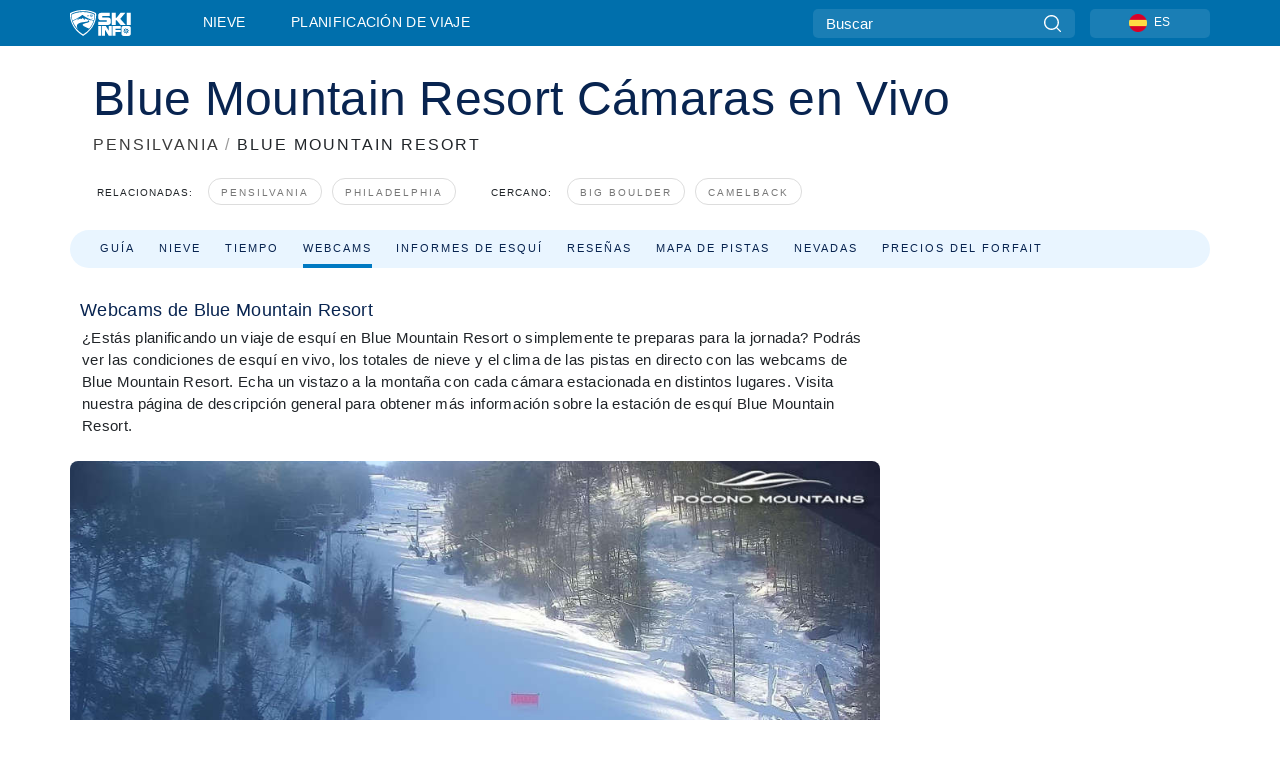

--- FILE ---
content_type: text/html; charset=utf-8
request_url: https://es.skiinfo.com/pensilvania/blue-mountain-ski-area/webcams
body_size: 61794
content:
<!DOCTYPE html><html lang="es-ES"><head><meta charSet="utf-8"/><title>Blue Mountain Resort Cámaras Web y diario Galería de fotos</title><meta name="viewport" content="initial-scale=1.0, width=device-width"/><meta name="description" content="Vea las condiciones actuales en [ RESORT ], y opinión las fotos recientes. Puso al día cada cinco minutos."/><link rel="canonical" href="https://es.skiinfo.com/pensilvania/blue-mountain-ski-area/webcams"/><meta name="smartbanner:title" content="OnTheSnow Ski &amp; Snow Report"/><meta name="smartbanner:author" content="Ski &amp; Snow Conditions"/><meta name="smartbanner:hide-path" content="/"/><meta name="smartbanner:icon-apple" content="https://images.onthesnow.com/images/apple-touch-icon.png"/><meta name="smartbanner:icon-google" content="https://images.onthesnow.com/images/apple-touch-icon.png"/><meta name="smartbanner:button" content="ABIERTO"/><meta name="smartbanner:button-url-apple" content="https://apps.apple.com/us/app/onthesnow-ski-snow-report/id300412347"/><meta name="smartbanner:button-url-google" content="https://play.google.com/store/apps/details?id=com.skireport"/><meta name="smartbanner:enabled-platforms" content="android,ios"/><meta name="smartbanner:close-label" content="Close"/><meta property="og:url" content="https://es.skiinfo.com/pensilvania/blue-mountain-ski-area/webcams"/><meta property="og:type" content="website"/><meta property="og:title" content="Blue Mountain Resort Cámaras Web y diario Galería de fotos"/><meta property="og:locale" content="es-ES"/><meta property="og:description" content="Vea las condiciones actuales en [ RESORT ], y opinión las fotos recientes. Puso al día cada cinco minutos."/><meta property="og:image" content="https://cdn.bfldr.com/WIENNW6Q/as/v3634cg2c64hzfv98ch8gp4/Blue_Mountain_Resort?auto=webp&amp;format=png"/><meta name="twitter:card" content="summary_large_image"/><meta property="twitter:url" content="https://es.skiinfo.com/pensilvania/blue-mountain-ski-area/webcams"/><meta name="twitter:site" content="@onthesnow"/><meta name="twitter:title" content="Blue Mountain Resort Cámaras Web y diario Galería de fotos"/><meta name="twitter:description" content="Vea las condiciones actuales en [ RESORT ], y opinión las fotos recientes. Puso al día cada cinco minutos."/><meta name="twitter:image" content="https://cdn.bfldr.com/WIENNW6Q/as/v3634cg2c64hzfv98ch8gp4/Blue_Mountain_Resort?auto=webp&amp;format=png"/><link rel="manifest" href="/manifest.json"/><meta name="next-head-count" content="28"/><link rel="apple-touch-icon" sizes="180x180" href="/apple-touch-icon.png"/><link rel="icon" type="image/png" sizes="32x32" href="/favicon-32x32.png"/><link rel="icon" type="image/png" sizes="16x16" href="/favicon-16x16.png"/><link rel="mask-icon" href="/safari-pinned-tab.svg" color="#5bbad5"/><meta name="msapplication-TileColor" content="#2d89ef"/><meta name="theme-color" content="#ffffff"/><link rel="preconnect" href="https://fonts.googleapis.com"/><link rel="preconnect" href="https://fonts.gstatic.com" crossorigin="anonymous"/><link rel="preload" as="style" href="https://fonts.googleapis.com/css2?family=Roboto:wght@100;300;400;500;600;700;900&amp;family=Poppins:wght@100;300;400;500;600;700;900&amp;display=swap"/><link rel="stylesheet" href="https://fonts.googleapis.com/css2?family=Roboto:wght@100;300;400;500;600;700;900&amp;family=Poppins:wght@100;300;400;500;600;700;900&amp;display=swap" media="print"/><noscript><link rel="stylesheet" href="https://fonts.googleapis.com/css2?family=Roboto:wght@100;300;400;500;600;700;900&amp;family=Poppins:wght@100;300;400;500;600;700;900&amp;display=swap"/></noscript><link href="https://fonts.googleapis.com/css2?family=Poppins:ital,wght@0,300;0,400;0,500;0,600;0,700;0,800;1,300;1,400;1,500;1,600;1,700;1,800&amp;display=swap" rel="stylesheet"/><script type="text/plain" async="" class="optanon-category-C0004">(function(w,d,s,l,i){w[l]=w[l]||[];w[l].push({'gtm.start':
          new Date().getTime(),event:'gtm.js'});var f=d.getElementsByTagName(s)[0],
          j=d.createElement(s),dl=l!='dataLayer'?'&l='+l:'';j.async=true;j.src=
          'https://www.googletagmanager.com/gtm.js?id='+i+dl;f.parentNode.insertBefore(j,f);
          })(window,document,'script','dataLayer','GTM-5SCH5W8');</script><meta name="google-site-verification" content="xl1i2-dmbSSbf9QcrH_CPJD-rNGTfsgID4aZRSyJR_Q"/><style>
                    #onetrust-consent-sdk { display: none }
                    </style><script type="text/javascript">
          window.OptanonWrapper = function() {
            console.log("OptanonWrapper fired", OneTrust.IsAlertBoxClosed());
            window.isOneTrustScriptLoaded = true;

            if (window.parseOTCookie) {
              parseOTCookie(true);
            }
          }</script><script type="text/javascript" src="//ajax.googleapis.com/ajax/libs/jquery/3.6.1/jquery.min.js"></script><script type="text/javascript" src="//mi.es.skiinfo.com/c/assets/pigeon.js?v1"></script><script type="text/javascript">var Pigeon = new PigeonClass({
                    subdomain: 'mi.es.skiinfo.com',
                    fingerprint: true,
                    idp: false // true if subdomain does not share the same primary domain this script is installed on
                   });
                
                Pigeon.oneTrust('enable', { ignoreCookieCategories:['C0001','C0003'] } );
                   
                Pigeon.paywall({
                    // redirect: true || 'modal' Setting true or false tells Pigeon whether to redirect to 
                    // preset promotional page or not. Setting 'modal' tells the page to popup the
                    // standard promotional dialog.
                    redirect:false, 
                    free:false, // default: false. Setting true overrides the Pigeon Cloud presets, allowing this page to be free.
                    success:function(response){
                    // do stuff here with response
                    // See Pigeon Response Reference in documentation for available variables.
                    }
                });
                
                
                </script><script defer="" type="text/javascript">Pigeon.paywallPromise.done(function(response){
                // Is user logged in and enabled
                if( response.user_status ){
                    window.pigeonProps = {
                       trKey: 'nav.footer.accountSettings',
                       href: 'https://mi.es.skiinfo.com/user/',
                       fallback: 'Account Settings'
                    }
                } else {
                    window.pigeonProps = {
                       trKey: 'nav.footer.rejectConsent',
                       href: 'https://es.skiinfo.com/news/privacidad/',
                       fallback: 'Reject Consent'
                    }
                }
                if(window.updatePigeonProps) {
                    window.updatePigeonProps();
                }
            });</script><script src="https://cdn.cookielaw.org/scripttemplates/otSDKStub.js" type="text/javascript" charSet="UTF-8" data-domain-script="f5e5fa18-a318-43dd-952b-ca582676ffc6"></script><link rel="stylesheet" href="/smartbanner/smartbanner.min.css"/><script defer="" src="/smartbanner/smartbanner.min.js"></script><link rel="preload" href="https://nextjs.onthesnow.com/_next/static/css/aa0e96e459c5c095.css" as="style"/><link rel="stylesheet" href="https://nextjs.onthesnow.com/_next/static/css/aa0e96e459c5c095.css" data-n-g=""/><link rel="preload" href="https://nextjs.onthesnow.com/_next/static/css/6638084f293d709e.css" as="style"/><link rel="stylesheet" href="https://nextjs.onthesnow.com/_next/static/css/6638084f293d709e.css" data-n-p=""/><link rel="preload" href="https://nextjs.onthesnow.com/_next/static/css/d6715af7501c8f60.css" as="style"/><link rel="stylesheet" href="https://nextjs.onthesnow.com/_next/static/css/d6715af7501c8f60.css" data-n-p=""/><link rel="preload" href="https://nextjs.onthesnow.com/_next/static/css/8be56b26b3e4bfe7.css" as="style"/><link rel="stylesheet" href="https://nextjs.onthesnow.com/_next/static/css/8be56b26b3e4bfe7.css" data-n-p=""/><link rel="preload" href="https://nextjs.onthesnow.com/_next/static/css/56a9a8783b6ce40a.css" as="style"/><link rel="stylesheet" href="https://nextjs.onthesnow.com/_next/static/css/56a9a8783b6ce40a.css"/><noscript data-n-css=""></noscript><script defer="" nomodule="" src="https://nextjs.onthesnow.com/_next/static/chunks/polyfills-c67a75d1b6f99dc8.js"></script><script defer="" src="https://nextjs.onthesnow.com/_next/static/chunks/5953.41bbe2dd86498f39.js"></script><script defer="" src="https://nextjs.onthesnow.com/_next/static/chunks/2220.d81ed58aed146073.js"></script><script src="https://nextjs.onthesnow.com/_next/static/chunks/webpack-cdb4dbb566b3d224.js" defer=""></script><script src="https://nextjs.onthesnow.com/_next/static/chunks/framework-c785d58f95541f19.js" defer=""></script><script src="https://nextjs.onthesnow.com/_next/static/chunks/main-35ccc97ee3abffe0.js" defer=""></script><script src="https://nextjs.onthesnow.com/_next/static/chunks/pages/_app-70fa3359a7f7073f.js" defer=""></script><script src="https://nextjs.onthesnow.com/_next/static/chunks/fec483df-025b67593f65e72d.js" defer=""></script><script src="https://nextjs.onthesnow.com/_next/static/chunks/9669-b100a0bcd7abbd2e.js" defer=""></script><script src="https://nextjs.onthesnow.com/_next/static/chunks/9861-1e768c62a1e811b5.js" defer=""></script><script src="https://nextjs.onthesnow.com/_next/static/chunks/4221-2d3eed0b0f8c238c.js" defer=""></script><script src="https://nextjs.onthesnow.com/_next/static/chunks/2050-63886329d538a06f.js" defer=""></script><script src="https://nextjs.onthesnow.com/_next/static/chunks/1605-9dcf4a4be1483119.js" defer=""></script><script src="https://nextjs.onthesnow.com/_next/static/chunks/8033-bdfbe0588b213143.js" defer=""></script><script src="https://nextjs.onthesnow.com/_next/static/chunks/1036-d3fc8e39a0906a4d.js" defer=""></script><script src="https://nextjs.onthesnow.com/_next/static/chunks/9121-5e55d722588176f0.js" defer=""></script><script src="https://nextjs.onthesnow.com/_next/static/chunks/1983-2c8d9e2cc934eb61.js" defer=""></script><script src="https://nextjs.onthesnow.com/_next/static/chunks/2974-570e456ff5fece53.js" defer=""></script><script src="https://nextjs.onthesnow.com/_next/static/chunks/1994-e496443910856d54.js" defer=""></script><script src="https://nextjs.onthesnow.com/_next/static/chunks/7796-e38cda8f07e00c24.js" defer=""></script><script src="https://nextjs.onthesnow.com/_next/static/chunks/1-4cf52f3bf0872ab3.js" defer=""></script><script src="https://nextjs.onthesnow.com/_next/static/chunks/2797-0ccd6666e06d2eae.js" defer=""></script><script src="https://nextjs.onthesnow.com/_next/static/chunks/536-ea9df4785584641b.js" defer=""></script><script src="https://nextjs.onthesnow.com/_next/static/chunks/3066-a9594de9e2ceacde.js" defer=""></script><script src="https://nextjs.onthesnow.com/_next/static/chunks/pages/%5Bregion%5D/%5Bresort%5D/webcams-a4bc960a87bc0082.js" defer=""></script><script src="https://nextjs.onthesnow.com/_next/static/2.8.17_es-ES/_buildManifest.js" defer=""></script><script src="https://nextjs.onthesnow.com/_next/static/2.8.17_es-ES/_ssgManifest.js" defer=""></script></head><body><div id="__next"><noscript><iframe title="Google Tag Manager" src="https://www.googletagmanager.com/ns.html?id=GTM-5SCH5W8" height="0" width="0" style="display:none;visibility:hidden"></iframe></noscript><div id="GPTScripts"></div><noscript><img height="1" width="1" alt="facebook-pixel" class="optanon-category-C0004" style="display:none" src="https://www.facebook.com/tr?id=419774891779343&amp;ev=PageView&amp;noscript=1"/></noscript><div id="FPC-with-scripts"></div><noscript><img style="position:absolute" alt="" src="https://pubads.g.doubleclick.net/activity;dc_iu=/7730/DFPAudiencePixel;ord=1;dc_seg=7264807841?" width="1" height="1"/></noscript><nav class="styles_box___Anpz"><div class="container-xl p-0"><div><div class="styles_logo__SQxSo"><a tabindex="-1" href="/"><svg viewBox="0 0 240 102" fill="none" xmlns="http://www.w3.org/2000/svg"><path d="M102.491 12.257C93.605 6.504 73.678.17 51.498 0 29.322.17 9.396 6.504.506 12.257.19 12.466-7.634 64.974 51.498 102c59.137-37.026 51.315-89.534 50.993-89.743zM51.498 95.839C-2.108 62.676 4.987 15.647 5.275 15.466c8.057-5.159 26.122-10.828 46.223-10.98 20.103.152 38.17 5.821 46.232 10.98.284.18 7.381 47.21-46.232 80.373z" fill="#fff"></path><path d="M95.565 17.875C87.878 13.24 70.659 8.135 51.496 8c-19.16.134-36.378 5.24-44.058 9.875-.136.083-1.82 10.26 2.478 24.125.379-.2 14.336-7.552 21.544-11.417 7.53-4.04 17.358-11.62 17.8-11.646.689-.055 3.613 4.09 14.262 9.794 9.742 5.223 17.17 8.15 29.925 12.053 3.836-13.24 2.248-22.829 2.118-22.909zm-11.248-1.893l1.181 3.463 3.508-1.154-1.136 2.246-3.51 1.16-1.179-3.466 1.136-2.249zM69.67 19.416l1.194 1.636 1.659-1.17-.228 1.365-1.658 1.174-1.194-1.638.227-1.367zm-2.68 4.249l1.662-1.175-1.192-1.633 1.39.224 1.19 1.633-1.662 1.177-1.389-.226zm4.484 2.52L70.28 24.55l-1.66 1.17.228-1.366 1.66-1.174 1.194 1.638-.228 1.367zm2.212-1.44l-1.39-.223-1.19-1.632 1.663-1.176 1.389.225-1.665 1.174 1.193 1.633zm6.023-7.43l2.283 1.12 1.178 3.452-3.518 1.164-2.286-1.121 3.517-1.16-1.174-3.455zm4.057 11.341l-1.18-3.462-3.509 1.157 1.136-2.25 3.514-1.158 1.178 3.464-1.139 2.25zm1.641 5.395l.502-.941-.951-.493.707-.217.954.493-.502.94-.71.218zm.245-2.625l.956.494.503-.94.22.699-.5.937-.959-.494-.22-.696zm1.519 2.278l-.502.938-.22-.697.503-.94.953.494.222.697-.956-.492zm.944-.484l-.954-.492.505-.942.707-.217-.502.942.954.494-.71.215zm-.912-9.348l1.175 3.455-2.285-1.12-1.178-3.457 3.519-1.16 2.287 1.123-3.518 1.16z" fill="#fff"></path><path d="M84.931 42.607s-10.153-4.69-18.103-6.586c-2.128-.507 18.47 8.436 2.874 13.506-12.287 3.996-40.062 5.897 5.4 23.473C84.922 62.421 90.212 51.65 93 42.451c-1.67-.624-5.736-2.052-14.026-4.534-3.239-.966 5.37 3.723 5.957 4.69z" fill="#fff"></path><path d="M56.27 47.143c34.427-3.23 1.611-14.096 1.611-14.096l-.367 6.755s-5.93-7.49-7.103-8.664c-1.174-1.174-4.542 5.582-5.421 4.259-.879-1.32-4.76-1.984-7.692-.66-2.93 1.321-8.13 5.067-9.23 5.286-2.906.584 10.336-9.803 6.082-7.71-6.514 3.207-17.283 7.943-23.15 11.46 3.195 9.521 9.159 20.56 20.074 31.227-7.313-11.242-8.278-24.717 25.196-27.857zM230.613 62.603c-9.504 0-19.656.022-19.656.022s-4.722-.094-6.754 3.064c-2.025 3.143-1.822 6.597-1.822 6.597v19.507s-.04 5.439 2.809 7.769c2.849 2.332 6.178 2.023 6.178 2.023h18.845s9.149.906 9.149-9.852V72.33c-.002 0 .745-9.727-8.749-9.727zm-11.008 7.182l3.228 6.364 6.365-3.205-1.532 4.654-6.366 3.213-3.229-6.367 1.534-4.659zm-11.585 13.42l6.385-3.218-3.217-6.348 4.669 1.532 3.226 6.343-6.386 3.218-4.677-1.527zm14.111 11.217l-3.223-6.362-6.365 3.207 1.528-4.66 6.372-3.21 3.224 6.365-1.536 4.66zm5.203-10.193l3.22 6.345-4.673-1.527-3.223-6.354 6.382-3.213 4.681 1.532-6.387 3.217zM111 45.9h33.335v-5.374h-19.736c-1.504 0-2.81-.047-3.925-.143-1.114-.094-2.085-.261-2.914-.502-.828-.238-1.554-.56-2.176-.967a10.978 10.978 0 01-1.787-1.469c-1.863-1.91-2.797-4.634-2.797-8.172V23.9c0-2.818.232-4.992.699-6.521.467-1.529 1.295-2.77 2.488-3.727 1.189-1.003 2.653-1.694 4.39-2.077 1.734-.383 4.207-.575 7.42-.575h30.849v12.9h-29.761v5.373h17.25c3.211 0 5.646.133 7.304.396 1.658.263 3.081.728 4.274 1.398 1.45.812 2.565 2.042 3.342 3.69.777 1.648 1.165 3.57 1.165 5.768v5.373c0 2.677-.272 4.78-.815 6.307a8.17 8.17 0 01-2.759 3.798c-.673.526-1.373.968-2.099 1.326-.726.358-1.58.645-2.563.86-.985.216-2.111.37-3.381.467a60.28 60.28 0 01-4.467.143H111v-12.9zM164.061 11h16.085v18.918h3.73L198.718 11h18.958l-19.97 23.648 21.525 24.15h-20.513l-14.843-18.416h-3.73v18.417h-16.084V11zM222.894 11h16.085v47.799h-16.085V11zM111 62.994h11.941v38.475H111V62.994zM126.226 62.994h14.94l11.133 18.344V62.994h11.941v38.475h-11.537l-14.538-23.535v23.535h-11.94V62.994h.001zM167.492 62.994h32.361v10.384h-20.42v4.614h20.421v8.48h-20.421v14.997h-11.941V62.994z" fill="#fff"></path></svg></a></div><div class="styles_desktopMenu__lxfmC"><a href="/informe-de-nieve">Nieve</a><a href="/estacion-de-esqui">Planificación de viaje</a></div></div><div><div class="styles_search__UiDjC"><form><input type="search" name="search" placeholder="Buscar"/><button type="button" title="Buscar"><svg viewBox="0 0 24 24" xmlns="http://www.w3.org/2000/svg"><path d="M10.57 0C4.74 0 0 4.741 0 10.57c0 5.827 4.741 10.568 10.57 10.568 5.827 0 10.568-4.741 10.568-10.569C21.138 4.741 16.397 0 10.57 0zm0 19.187c-4.753 0-8.619-3.866-8.619-8.618 0-4.752 3.866-8.618 8.618-8.618 4.752 0 8.618 3.866 8.618 8.618 0 4.752-3.866 8.618-8.618 8.618z"></path><path d="M23.714 22.334l-5.593-5.593a.975.975 0 10-1.38 1.38l5.593 5.593a.972.972 0 001.38 0 .975.975 0 000-1.38z"></path></svg></button></form></div><div class="styles_langPicker__IbnXq"><div class="styles_langWrapper__Fb8X0"><a class="styles_langButton__7sCTT"><div><img src="/assets/flags/ES.png" alt="ES" width="18" height="18" title="ES"/><span>ES</span></div></a><div class="styles_langDropdown__KCcDf"><a class="lang-select" href="https://www.onthesnow.com"><div><span>US</span></div></a><a class="lang-select" href="https://www.onthesnow.co.uk"><div><span>UK</span></div></a><a class="lang-select" href="https://www.skiinfo.se"><div><span>SV</span></div></a><a class="lang-select" href="https://www.onthesnow.sk"><div><span>SK</span></div></a><a class="lang-select" href="https://www.skiinfo.pl"><div><span>PL</span></div></a><a class="lang-select" href="https://www.skiinfo.de"><div><span>DE</span></div></a><a class="lang-select" href="https://es.skiinfo.com"><div><span>ES</span></div></a><a class="lang-select" href="https://www.skiinfo.it"><div><span>IT</span></div></a><a class="lang-select" href="https://www.skiinfo.no"><div><span>NO</span></div></a><a class="lang-select" href="https://www.skiinfo.dk"><div><span>DA</span></div></a><a class="lang-select" href="https://www.skiinfo.fr"><div><span>FR</span></div></a><a class="lang-select" href="https://www.skiinfo.nl"><div><span>NL</span></div></a><a class="lang-select" href="https://www.onthesnow.cz"><div><span>CZ</span></div></a></div></div></div><div tabindex="-1" role="button" class="styles_searchToggle__L4_lN"><svg viewBox="0 0 24 24" xmlns="http://www.w3.org/2000/svg"><path d="M10.57 0C4.74 0 0 4.741 0 10.57c0 5.827 4.741 10.568 10.57 10.568 5.827 0 10.568-4.741 10.568-10.569C21.138 4.741 16.397 0 10.57 0zm0 19.187c-4.753 0-8.619-3.866-8.619-8.618 0-4.752 3.866-8.618 8.618-8.618 4.752 0 8.618 3.866 8.618 8.618 0 4.752-3.866 8.618-8.618 8.618z"></path><path d="M23.714 22.334l-5.593-5.593a.975.975 0 10-1.38 1.38l5.593 5.593a.972.972 0 001.38 0 .975.975 0 000-1.38z"></path></svg></div><div tabindex="-1" role="button" class="styles_burger__OiHl4"><svg viewBox="0 0 25 20" xmlns="http://www.w3.org/2000/svg"><rect width="25" height="3.333" rx="1.667"></rect><rect y="8.334" width="25" height="3.333" rx="1.667"></rect><rect y="16.666" width="25" height="3.333" rx="1.667"></rect></svg></div></div></div><div class="styles_mobileMenu__EWmNZ"><div class="styles_head__cDv3M"><div class="container"><div tabindex="-1" role="button" class="styles_burger__OiHl4"><svg viewBox="0 0 25 20" xmlns="http://www.w3.org/2000/svg"><rect width="25" height="3.333" rx="1.667"></rect><rect y="8.334" width="25" height="3.333" rx="1.667"></rect><rect y="16.666" width="25" height="3.333" rx="1.667"></rect></svg></div></div></div><div class="styles_links__OPHIm"><a href="/informe-de-nieve">Nieve</a></div></div></nav><div class="SizeMonitor_wrapper__pWZ2x" style="height:0px"><div class="SizeMonitor_inner__ea5ry"><div class="adunit_main__SsoLJ" data-resort="62" data-resort-name="Blue Mountain" data-language="es-ES" data-country="USA"></div></div></div><div class="adunit_main__SsoLJ adunit_popup__ikrQJ" data-resort="62" data-resort-name="Blue Mountain" data-language="es-ES" data-country="USA"></div><div class="container-xl content-container"><div class="styles_header__LIzdC"><div class="styles_content__17ubJ"><div class="styles_hero__28E9o"><div><div class="styles_title__nwByn"><h1>Blue Mountain Resort Cámaras en Vivo</h1></div><div class="styles_subtitle__uu40P"><h2><a href="/pensilvania/informe-de-nieve">PENSILVANIA</a> <span class="styles_seperator__rWZRs">/</span> <!-- -->BLUE MOUNTAIN RESORT</h2></div><div class="styles_tagsContainer__wqBiQ"><div class="styles_rows__4zqtZ styles_rowsNonPartner__1TJ40"><div class="styles_row___yPCL"><p>Relacionadas:</p><a class="styles_tag__GOIyD" href="/pensilvania/informe-de-nieve">Pensilvania</a><a class="styles_tag__GOIyD" href="/philadelphia/informe-de-nieve">Philadelphia</a></div><div class="styles_row___yPCL"><p>Cercano:</p><a class="styles_tag__GOIyD" href="/pensilvania/big-boulder/informe-de-nieve">Big Boulder</a><a class="styles_tag__GOIyD" href="/pensilvania/camelback-mountain-resort/informe-de-nieve">Camelback</a></div></div></div></div></div><div class="styles_links__CG2WY"><div class="Link_linkContainer__j_XC5"><a href="/pensilvania/blue-mountain-ski-area/estacion-de-esqui" rel="" class="Link_link__jRQZF Link_redesigned___kOm_">Guía</a></div><div class="Link_linkContainer__j_XC5"><a href="/pensilvania/blue-mountain-ski-area/informe-de-nieve" rel="" class="Link_link__jRQZF Link_redesigned___kOm_">Nieve</a></div><div class="Link_linkContainer__j_XC5"><a href="/pensilvania/blue-mountain-ski-area/tiempo" rel="" class="Link_link__jRQZF Link_redesigned___kOm_">Tiempo</a></div><div class="Link_linkContainer__j_XC5 Link_active__r16jD"><a href="/pensilvania/blue-mountain-ski-area/webcams" rel="" class="Link_link__jRQZF Link_redesigned___kOm_">Webcams</a></div><div class="Link_linkContainer__j_XC5"><a href="/pensilvania/blue-mountain-ski-area/ski-report-reviews" rel="" class="Link_link__jRQZF Link_redesigned___kOm_">Informes de esquí</a></div><div class="Link_linkContainer__j_XC5"><a href="/pensilvania/blue-mountain-ski-area/criticas" rel="" class="Link_link__jRQZF Link_redesigned___kOm_">Reseñas</a></div><div class="Link_linkContainer__j_XC5"><a href="/pensilvania/blue-mountain-ski-area/viaje" rel="" class="Link_link__jRQZF Link_redesigned___kOm_">Mapa de pistas</a></div><div class="Link_linkContainer__j_XC5"><a href="/pensilvania/blue-mountain-ski-area/historico" rel="" class="Link_link__jRQZF Link_redesigned___kOm_">Nevadas</a></div><div class="Link_linkContainer__j_XC5"><a href="/pensilvania/blue-mountain-ski-area/skipass" rel="" class="Link_link__jRQZF Link_redesigned___kOm_">Precios del forfait</a></div></div></div></div><div class="styles_layout__Zkjid layout-container"><style>#nprogress{pointer-events:none}#nprogress .bar{background:#29d;position:fixed;z-index:1600;top: 0;left:0;width:100%;height:3px}#nprogress .peg{display:block;position:absolute;right:0;width:100px;height:100%;box-shadow:0 0 10px #29d,0 0 5px #29d;opacity:1;-webkit-transform:rotate(3deg) translate(0px,-4px);-ms-transform:rotate(3deg) translate(0px,-4px);transform:rotate(3deg) translate(0px,-4px)}#nprogress .spinner{display:block;position:fixed;z-index:1600;top: 15px;right:15px}#nprogress .spinner-icon{width:18px;height:18px;box-sizing:border-box;border:2px solid transparent;border-top-color:#29d;border-left-color:#29d;border-radius:50%;-webkit-animation:nprogress-spinner 400ms linear infinite;animation:nprogress-spinner 400ms linear infinite}.nprogress-custom-parent{overflow:hidden;position:relative}.nprogress-custom-parent #nprogress .bar,.nprogress-custom-parent #nprogress .spinner{position:absolute}@-webkit-keyframes nprogress-spinner{0%{-webkit-transform:rotate(0deg)}100%{-webkit-transform:rotate(360deg)}}@keyframes nprogress-spinner{0%{transform:rotate(0deg)}100%{transform:rotate(360deg)}}</style><div class="styles_main__AIw_d"><article class="styles_box__DnDyN"><div class="styles_box__nvOx2"><h2 class="styles_title__7rSWH">Webcams de Blue Mountain Resort</h2><div class="styles_links__vwiP3"></div></div><div class="styles_box__A8NLW">¿Estás planificando un viaje de esquí en Blue Mountain Resort o simplemente te preparas para la jornada? Podrás ver las condiciones de esquí en vivo, los totales de nieve y el clima de las pistas en directo con las webcams de Blue Mountain Resort. Echa un vistazo a la montaña con cada cámara estacionada en distintos lugares. Visita nuestra página de descripción general para obtener más información sobre la estación de esquí Blue Mountain Resort.</div></article><div data-adunit="fpv" class="adunit_adMonitorWrapper__AI91I adunit_inactive__r0ZT6 adunit_production__XqkCy"><div class="SizeMonitor_wrapper__pWZ2x" style="height:0px"><div class="SizeMonitor_inner__ea5ry"><div class="adunit_adMonitor__4H_ZB adunit_inactive__r0ZT6 adunit_production__XqkCy" title="Debug: Advertisement is ignored here"></div></div></div></div><article class="styles_box__DnDyN styles_container__MlgNf"><h3 class="styles_heading__9yjQG">Planifica tu viaje</h3><div class="styles_tripControlBlock__fEZOi"></div><form class="styles_wrapper__hfv6n"><div class="styles_form__joJUn"><div><div class="styles_dateInput__nuji2 styles_taWidgetDateInput__8OITD"><label for="fromDate">Registro</label><div class="styles_flex__fpLSw flatpickr"><input id="fromDate" type="text"/><button type="button"><svg width="24" height="24" fill="none" xmlns="http://www.w3.org/2000/svg"><path d="M2 12c0-3.771 0-5.657 1.172-6.828C4.343 4 6.229 4 10 4h4c3.771 0 5.657 0 6.828 1.172C22 6.343 22 8.229 22 12v2c0 3.771 0 5.657-1.172 6.828C19.657 22 17.771 22 14 22h-4c-3.771 0-5.657 0-6.828-1.172C2 19.657 2 17.771 2 14v-2z" stroke="#082450" stroke-width="1.5"></path><path d="M7 4V2.5M17 4V2.5M2.5 9h19" stroke="#082450" stroke-width="1.5" stroke-linecap="round"></path><path d="M18 17a1 1 0 11-2 0 1 1 0 012 0zm0-4a1 1 0 11-2 0 1 1 0 012 0zm-5 4a1 1 0 11-2 0 1 1 0 012 0zm0-4a1 1 0 11-2 0 1 1 0 012 0zm-5 4a1 1 0 11-2 0 1 1 0 012 0zm0-4a1 1 0 11-2 0 1 1 0 012 0z" fill="#082450"></path></svg></button></div></div><div class="styles_dateInput__nuji2"><label for="toDate">Salida</label><div class="styles_flex__fpLSw"><input id="toDate" type="text"/><button type="button"><svg width="24" height="24" fill="none" xmlns="http://www.w3.org/2000/svg"><path d="M2 12c0-3.771 0-5.657 1.172-6.828C4.343 4 6.229 4 10 4h4c3.771 0 5.657 0 6.828 1.172C22 6.343 22 8.229 22 12v2c0 3.771 0 5.657-1.172 6.828C19.657 22 17.771 22 14 22h-4c-3.771 0-5.657 0-6.828-1.172C2 19.657 2 17.771 2 14v-2z" stroke="#082450" stroke-width="1.5"></path><path d="M7 4V2.5M17 4V2.5M2.5 9h19" stroke="#082450" stroke-width="1.5" stroke-linecap="round"></path><path d="M18 17a1 1 0 11-2 0 1 1 0 012 0zm0-4a1 1 0 11-2 0 1 1 0 012 0zm-5 4a1 1 0 11-2 0 1 1 0 012 0zm0-4a1 1 0 11-2 0 1 1 0 012 0zm-5 4a1 1 0 11-2 0 1 1 0 012 0zm0-4a1 1 0 11-2 0 1 1 0 012 0z" fill="#082450"></path></svg></button></div></div></div><div><div class="styles_button__bsgBk"><button class="styles_box__or16V">Buscar</button></div></div></div></form></article></div><aside class="styles_side__iviI4"><div class="adunit_nonSticky__Ox_d0"><div class="adunit_main__SsoLJ adunit_sky__8SqWp" data-resort="62" data-resort-name="Blue Mountain" data-language="es-ES" data-country="USA"></div></div></aside><script type="application/ld+json">{"@context":"https://schema.org","@type":"BreadcrumbList","itemListElement":[{"@type":"ListItem","position":1,"item":{"@id":"/pensilvania/informe-de-nieve","name":"Pensilvania"}},{"@type":"ListItem","position":2,"item":{"@id":"/pensilvania/blue-mountain-ski-area/webcams","name":"Blue Mountain Resort"}}]}</script></div></div><div class="styles_box__bvCpu"><div></div></div><div class="styles_box__2i0a8"><div class="styles_top__MG_k5"><div class="styles_mountains__OaWyo"><svg width="220" height="89" fill="none" xmlns="http://www.w3.org/2000/svg" class="styles_m2__dopkI"><path d="M129.5 0l48 48L220 88.5H0l53-53L73.5 56l56-56z" fill="#292929"></path></svg><svg width="287" height="207" fill="none" xmlns="http://www.w3.org/2000/svg" class="styles_m1__6g7E_"><path d="M329.176 43.5L286.1 77l-95.795-18L0 207h704v-40.5L489.907 0l-84.223 43.5h-76.508z" fill="#191919"></path></svg><svg width="108" height="89" fill="none" xmlns="http://www.w3.org/2000/svg" class="styles_m3__R9l7C"><path d="M-22 0l-48 48v40.5h177.5l-53-53L34 56-22 0z" fill="#0E0E0E" fill-opacity="0.64"></path></svg></div><div class="styles_content__Nti3C"><div class="container-xl"><div class="styles_left__VFnwy"><nav class="styles_bold__oqC0K"><svg viewBox="0 0 240 102" fill="none" xmlns="http://www.w3.org/2000/svg"><path d="M102.491 12.257C93.605 6.504 73.678.17 51.498 0 29.322.17 9.396 6.504.506 12.257.19 12.466-7.634 64.974 51.498 102c59.137-37.026 51.315-89.534 50.993-89.743zM51.498 95.839C-2.108 62.676 4.987 15.647 5.275 15.466c8.057-5.159 26.122-10.828 46.223-10.98 20.103.152 38.17 5.821 46.232 10.98.284.18 7.381 47.21-46.232 80.373z" fill="#fff"></path><path d="M95.565 17.875C87.878 13.24 70.659 8.135 51.496 8c-19.16.134-36.378 5.24-44.058 9.875-.136.083-1.82 10.26 2.478 24.125.379-.2 14.336-7.552 21.544-11.417 7.53-4.04 17.358-11.62 17.8-11.646.689-.055 3.613 4.09 14.262 9.794 9.742 5.223 17.17 8.15 29.925 12.053 3.836-13.24 2.248-22.829 2.118-22.909zm-11.248-1.893l1.181 3.463 3.508-1.154-1.136 2.246-3.51 1.16-1.179-3.466 1.136-2.249zM69.67 19.416l1.194 1.636 1.659-1.17-.228 1.365-1.658 1.174-1.194-1.638.227-1.367zm-2.68 4.249l1.662-1.175-1.192-1.633 1.39.224 1.19 1.633-1.662 1.177-1.389-.226zm4.484 2.52L70.28 24.55l-1.66 1.17.228-1.366 1.66-1.174 1.194 1.638-.228 1.367zm2.212-1.44l-1.39-.223-1.19-1.632 1.663-1.176 1.389.225-1.665 1.174 1.193 1.633zm6.023-7.43l2.283 1.12 1.178 3.452-3.518 1.164-2.286-1.121 3.517-1.16-1.174-3.455zm4.057 11.341l-1.18-3.462-3.509 1.157 1.136-2.25 3.514-1.158 1.178 3.464-1.139 2.25zm1.641 5.395l.502-.941-.951-.493.707-.217.954.493-.502.94-.71.218zm.245-2.625l.956.494.503-.94.22.699-.5.937-.959-.494-.22-.696zm1.519 2.278l-.502.938-.22-.697.503-.94.953.494.222.697-.956-.492zm.944-.484l-.954-.492.505-.942.707-.217-.502.942.954.494-.71.215zm-.912-9.348l1.175 3.455-2.285-1.12-1.178-3.457 3.519-1.16 2.287 1.123-3.518 1.16z" fill="#fff"></path><path d="M84.931 42.607s-10.153-4.69-18.103-6.586c-2.128-.507 18.47 8.436 2.874 13.506-12.287 3.996-40.062 5.897 5.4 23.473C84.922 62.421 90.212 51.65 93 42.451c-1.67-.624-5.736-2.052-14.026-4.534-3.239-.966 5.37 3.723 5.957 4.69z" fill="#fff"></path><path d="M56.27 47.143c34.427-3.23 1.611-14.096 1.611-14.096l-.367 6.755s-5.93-7.49-7.103-8.664c-1.174-1.174-4.542 5.582-5.421 4.259-.879-1.32-4.76-1.984-7.692-.66-2.93 1.321-8.13 5.067-9.23 5.286-2.906.584 10.336-9.803 6.082-7.71-6.514 3.207-17.283 7.943-23.15 11.46 3.195 9.521 9.159 20.56 20.074 31.227-7.313-11.242-8.278-24.717 25.196-27.857zM230.613 62.603c-9.504 0-19.656.022-19.656.022s-4.722-.094-6.754 3.064c-2.025 3.143-1.822 6.597-1.822 6.597v19.507s-.04 5.439 2.809 7.769c2.849 2.332 6.178 2.023 6.178 2.023h18.845s9.149.906 9.149-9.852V72.33c-.002 0 .745-9.727-8.749-9.727zm-11.008 7.182l3.228 6.364 6.365-3.205-1.532 4.654-6.366 3.213-3.229-6.367 1.534-4.659zm-11.585 13.42l6.385-3.218-3.217-6.348 4.669 1.532 3.226 6.343-6.386 3.218-4.677-1.527zm14.111 11.217l-3.223-6.362-6.365 3.207 1.528-4.66 6.372-3.21 3.224 6.365-1.536 4.66zm5.203-10.193l3.22 6.345-4.673-1.527-3.223-6.354 6.382-3.213 4.681 1.532-6.387 3.217zM111 45.9h33.335v-5.374h-19.736c-1.504 0-2.81-.047-3.925-.143-1.114-.094-2.085-.261-2.914-.502-.828-.238-1.554-.56-2.176-.967a10.978 10.978 0 01-1.787-1.469c-1.863-1.91-2.797-4.634-2.797-8.172V23.9c0-2.818.232-4.992.699-6.521.467-1.529 1.295-2.77 2.488-3.727 1.189-1.003 2.653-1.694 4.39-2.077 1.734-.383 4.207-.575 7.42-.575h30.849v12.9h-29.761v5.373h17.25c3.211 0 5.646.133 7.304.396 1.658.263 3.081.728 4.274 1.398 1.45.812 2.565 2.042 3.342 3.69.777 1.648 1.165 3.57 1.165 5.768v5.373c0 2.677-.272 4.78-.815 6.307a8.17 8.17 0 01-2.759 3.798c-.673.526-1.373.968-2.099 1.326-.726.358-1.58.645-2.563.86-.985.216-2.111.37-3.381.467a60.28 60.28 0 01-4.467.143H111v-12.9zM164.061 11h16.085v18.918h3.73L198.718 11h18.958l-19.97 23.648 21.525 24.15h-20.513l-14.843-18.416h-3.73v18.417h-16.084V11zM222.894 11h16.085v47.799h-16.085V11zM111 62.994h11.941v38.475H111V62.994zM126.226 62.994h14.94l11.133 18.344V62.994h11.941v38.475h-11.537l-14.538-23.535v23.535h-11.94V62.994h.001zM167.492 62.994h32.361v10.384h-20.42v4.614h20.421v8.48h-20.421v14.997h-11.941V62.994z" fill="#fff"></path></svg><div class="styles_navLinksContainer__EQv2v"><div class="styles_block__pxSFO"><a href="https://www.es.skiinfo.com/news/contact-us/">Contacto Skiinfo</a><span>/</span><a href="https://www.mountainnews.com/">Publicidad</a></div><div class="styles_block__pxSFO styles_support__fumo4"></div></div></nav><nav class="styles_small__z7eoG"><a href="/news/aviso-legal/">Aviso legal</a><span>/</span><a href="/news/privacidad/">Política de privacidad</a><span>/</span><a href="/news/conditiones/">Términos y condiciones</a><span>/</span><a href="/sitemap">Sitemap</a><span>/</span><div class="styles_unitToggle__QiAA7"><div>Unidades<!-- -->:</div><a class="styles_active__DiHqn">Métrico</a><a class="">Imperial</a><span>/</span></div><a id="pigeon-btn" class="pigeon-settings"></a></nav></div><div class="styles_right__VZuqe"><nav class="styles_social__Z2XhN"><a aria-label="Youtube" target="_blank" rel="noreferrer" href="https://www.youtube.com/user/OnTheSnowcom"><svg viewBox="0 0 24 17" xmlns="http://www.w3.org/2000/svg"><path d="M23.506 2.66A3.024 3.024 0 0021.39.52C19.512 0 12 0 12 0S4.488 0 2.61.5C1.6.78.77 1.62.493 2.66 0 4.56 0 8.5 0 8.5s0 3.96.494 5.84a3.025 3.025 0 002.116 2.14C4.507 17 12 17 12 17s7.512 0 9.39-.5a3.024 3.024 0 002.116-2.14C24 12.46 24 8.52 24 8.52s.02-3.96-.494-5.86zM9.608 12.14V4.86l6.247 3.64-6.247 3.64z"></path></svg></a><a aria-label="Twitter" target="_blank" rel="noreferrer" href="https://www.twitter.com/onthesnow"><svg viewBox="0 0 1200 1227" xmlns="http://www.w3.org/2000/svg"><path d="M714.163 519.284L1160.89 0h-105.86L667.137 450.887 357.328 0H0l468.492 681.821L0 1226.37h105.866l409.625-476.152 327.181 476.152H1200L714.137 519.284h.026zM569.165 687.828l-47.468-67.894-377.686-540.24h162.604l304.797 435.991 47.468 67.894 396.2 566.721H892.476L569.165 687.854v-.026z"></path></svg></a><a aria-label="Instagram" target="_blank" rel="noreferrer" href="https://www.instagram.com/onthesnow"><svg viewBox="0 0 17 18" xmlns="http://www.w3.org/2000/svg"><path fill-rule="evenodd" clip-rule="evenodd" d="M0 3.607A3.607 3.607 0 013.607 0h9.786A3.607 3.607 0 0117 3.607v9.885a3.607 3.607 0 01-3.607 3.607H3.607A3.607 3.607 0 010 13.492V3.607zm11.96 4.992a3.46 3.46 0 11-6.92 0 3.46 3.46 0 016.92 0zm1.63-3.657a1.137 1.137 0 100-2.274 1.137 1.137 0 000 2.274z"></path></svg></a><a aria-label="Facebook" target="_blank" rel="noreferrer" href="https://www.facebook.com/pages/Skiinfoes/133314619969"><svg viewBox="0 0 9 17" xmlns="http://www.w3.org/2000/svg"><path d="M6.926 2.783h1.547V.118A20.189 20.189 0 006.219 0C3.99 0 2.461 1.388 2.461 3.938v2.348H0v2.979h2.461v7.497H5.48V9.266H7.84l.375-2.98H5.478V4.234c0-.861.235-1.45 1.448-1.45z"></path></svg></a></nav><nav class="styles_apps__3l_zd"><a aria-label="Google Play" target="_blank" rel="noreferrer" href="https://play.google.com/store/apps/details?id=com.skireport&amp;feature=related_apps"><svg width="107" height="40" fill="none" xmlns="http://www.w3.org/2000/svg"><path d="M53.386 21.609c-1.857 0-3.37 1.372-3.37 3.263 0 1.879 1.513 3.263 3.37 3.263 1.857 0 3.37-1.384 3.37-3.263 0-1.89-1.514-3.263-3.37-3.263zm0 5.242c-1.018 0-1.895-.816-1.895-1.978 0-1.175.878-1.978 1.895-1.978s1.894.803 1.894 1.978c0 1.161-.877 1.978-1.894 1.978zm-7.352-5.242c-1.856 0-3.37 1.372-3.37 3.263 0 1.879 1.514 3.263 3.37 3.263 1.857 0 3.37-1.384 3.37-3.263 0-1.89-1.513-3.263-3.37-3.263zm0 5.242c-1.017 0-1.894-.816-1.894-1.978 0-1.175.877-1.978 1.894-1.978s1.894.803 1.894 1.978c.001 1.161-.877 1.978-1.894 1.978zm-8.744-4.24v1.384h3.408c-.102.779-.368 1.347-.776 1.742-.495.482-1.271 1.014-2.632 1.014-2.098 0-3.738-1.644-3.738-3.684 0-2.039 1.64-3.683 3.738-3.683 1.132 0 1.958.433 2.568.989l1.005-.977C40.011 18.606 38.88 18 37.29 18 34.416 18 32 20.274 32 23.067c0 2.794 2.416 5.068 5.29 5.068 1.551 0 2.721-.495 3.636-1.422.941-.914 1.234-2.2 1.234-3.238 0-.32-.025-.618-.076-.865H37.29zm35.762 1.075c-.28-.729-1.132-2.077-2.874-2.077-1.73 0-3.166 1.323-3.166 3.263 0 1.829 1.424 3.263 3.331 3.263a3.362 3.362 0 002.798-1.446l-1.144-.742c-.381.544-.903.902-1.654.902-.75 0-1.284-.334-1.627-.989l4.489-1.804-.153-.37zm-4.578 1.088a1.812 1.812 0 011.756-1.904c.584 0 1.08.285 1.246.692l-3.002 1.212zm-3.649 3.164H66.3v-9.591h-1.475v9.59zm-2.417-5.6h-.05c-.33-.383-.967-.729-1.767-.729-1.68 0-3.218 1.434-3.218 3.276 0 1.829 1.539 3.25 3.218 3.25.8 0 1.436-.345 1.767-.74h.05v.47c0 1.247-.686 1.915-1.792 1.915-.903 0-1.463-.63-1.692-1.162l-1.284.52a3.197 3.197 0 002.976 1.928c1.73 0 3.192-.99 3.192-3.4v-5.858h-1.399v.53zm-1.69 4.513c-1.018 0-1.87-.829-1.87-1.966 0-1.15.852-1.99 1.87-1.99 1.004 0 1.792.84 1.792 1.99 0 1.137-.788 1.966-1.792 1.966zm19.244-8.504h-3.53v9.59h1.473v-3.633h2.056c1.632 0 3.238-1.148 3.238-2.978 0-1.83-1.605-2.98-3.237-2.98zM80 22.969h-2.095v-3.287H80c1.1 0 1.726.886 1.726 1.644 0 .742-.625 1.643-1.726 1.643zm9.102-1.377c-1.066 0-2.17.457-2.627 1.469l1.307.53c.279-.53.8-.704 1.345-.704.762 0 1.536.444 1.549 1.234v.099a3.334 3.334 0 00-1.536-.37c-1.409 0-2.844.753-2.844 2.159 0 1.284 1.156 2.11 2.45 2.11.99 0 1.536-.432 1.879-.939h.05v.74h1.423v-3.676c0-1.702-1.308-2.652-2.996-2.652zm-.178 5.256c-.482 0-1.155-.235-1.155-.814 0-.74.838-1.025 1.562-1.025.647 0 .952.136 1.345.321-.114.89-.901 1.518-1.752 1.518zm8.353-5.046l-1.688 4.158h-.05L93.785 21.8h-1.587l2.628 5.812-1.498 3.233h1.536l4.05-9.044h-1.638zm-13.265 6.136h1.472v-9.591h-1.472v9.59zM37.429 12.592c0 .643-.196 1.154-.588 1.536-.446.454-1.026.682-1.74.682-.684 0-1.265-.23-1.743-.69-.478-.462-.717-1.033-.717-1.714 0-.682.239-1.253.717-1.713.478-.461 1.06-.691 1.743-.691.34 0 .664.064.972.192.308.129.555.3.74.514l-.416.405c-.313-.364-.745-.546-1.297-.546-.499 0-.93.17-1.294.51-.363.341-.545.784-.545 1.328s.182.987.545 1.328c.364.34.795.51 1.294.51.529 0 .97-.17 1.323-.514.229-.223.361-.534.397-.932H35.1v-.553h2.295c.023.12.034.236.034.348zM41.067 10.669h-2.156v1.46h1.945v.552H38.91v1.46h2.156v.566h-2.764v-4.603h2.764v.565zM43.633 14.707h-.608v-4.038h-1.323v-.565h3.254v.565h-1.323v4.038zM47.31 14.707v-4.603h.61v4.603h-.61zM50.618 14.707h-.608v-4.038h-1.323v-.565h3.254v.565h-1.323v4.038zM58.101 14.112c-.465.465-1.044.698-1.736.698s-1.27-.233-1.736-.698a2.32 2.32 0 01-.697-1.707c0-.673.231-1.242.697-1.707.465-.465 1.044-.698 1.736-.698.688 0 1.266.234 1.733.701.468.467.701 1.035.701 1.704 0 .673-.233 1.242-.698 1.707zm-3.023-.386c.35.346.78.517 1.287.517.508 0 .937-.172 1.286-.517.351-.345.527-.785.527-1.32 0-.536-.176-.977-.526-1.322a1.76 1.76 0 00-1.287-.517c-.508 0-.936.173-1.287.517-.35.345-.525.786-.525 1.321 0 .536.176.976.525 1.321zM59.653 14.707v-4.603h.74l2.302 3.58h.026l-.026-.887v-2.693h.609v4.603h-.636l-2.408-3.755h-.026l.026.887v2.868h-.607z" fill="#fff"></path><path d="M37.429 12.592c0 .643-.196 1.154-.588 1.536-.446.454-1.026.682-1.74.682-.684 0-1.265-.23-1.743-.69-.478-.462-.717-1.033-.717-1.714 0-.682.239-1.253.717-1.713.478-.461 1.06-.691 1.743-.691.34 0 .664.064.972.192.308.129.555.3.74.514l-.416.405c-.313-.364-.745-.546-1.297-.546-.499 0-.93.17-1.294.51-.363.341-.545.784-.545 1.328s.182.987.545 1.328c.364.34.795.51 1.294.51.529 0 .97-.17 1.323-.514.229-.223.361-.534.397-.932H35.1v-.553h2.295c.023.12.034.236.034.348zM41.067 10.669h-2.156v1.46h1.945v.552H38.91v1.46h2.156v.566h-2.764v-4.603h2.764v.565zM43.633 14.707h-.608v-4.038h-1.323v-.565h3.254v.565h-1.323v4.038zM47.31 14.707v-4.603h.61v4.603h-.61zM50.618 14.707h-.608v-4.038h-1.323v-.565h3.254v.565h-1.323v4.038zM58.101 14.112c-.465.465-1.044.698-1.736.698s-1.27-.233-1.736-.698a2.32 2.32 0 01-.697-1.707c0-.673.231-1.242.697-1.707.465-.465 1.044-.698 1.736-.698.688 0 1.266.234 1.733.701.468.467.701 1.035.701 1.704 0 .673-.233 1.242-.698 1.707zm-3.023-.386c.35.346.78.517 1.287.517.508 0 .937-.172 1.286-.517.351-.345.527-.785.527-1.32 0-.536-.176-.977-.526-1.322a1.76 1.76 0 00-1.287-.517c-.508 0-.936.173-1.287.517-.35.345-.525.786-.525 1.321 0 .536.176.976.525 1.321zM59.653 14.707v-4.603h.74l2.302 3.58h.026l-.026-.887v-2.693h.609v4.603h-.636l-2.408-3.755h-.026l.026.887v2.868h-.607z" stroke="#fff" stroke-width="0.17" stroke-miterlimit="10"></path><path fill-rule="evenodd" clip-rule="evenodd" d="M8 10.881a1.84 1.84 0 00-.129.713V28.56c0 .276.046.515.13.714l9.46-9.198L8 10.881zm.603 18.997c.346.128.79.075 1.274-.191l11.14-6.153-2.944-2.862-9.47 9.206zm13.194-6.775l3.472-1.917c1.103-.61 1.103-1.607 0-2.216l-3.473-1.918-3.112 3.025 3.113 3.026zm-.78-6.482L9.876 10.47c-.483-.267-.928-.32-1.275-.191l9.47 9.205 2.944-2.862z" fill="#fff"></path><path d="M4.262.852h98.476V-.852H4.262V.852zm101.886 3.41v31.476h1.704V4.262h-1.704zm-3.41 34.886H4.262v1.704h98.476v-1.704zM.852 35.737V4.262H-.852v31.476H.852zm3.41 3.41a3.41 3.41 0 01-3.41-3.41H-.852a5.115 5.115 0 005.114 5.114v-1.704zm101.886-3.41a3.41 3.41 0 01-3.41 3.41v1.704a5.114 5.114 0 005.114-5.114h-1.704zM102.738.852a3.41 3.41 0 013.41 3.41h1.704a5.115 5.115 0 00-5.114-5.114V.852zM4.262-.852A5.115 5.115 0 00-.852 4.262H.852a3.41 3.41 0 013.41-3.41V-.852z" fill="#fff" fill-opacity="0.2"></path></svg></a><a target="_blank" rel="noreferrer" aria-label="Apple Store" href="https://apps.apple.com/es/app/ski-snow-report/id300412347?l=es"><svg width="95" height="40" fill="none" xmlns="http://www.w3.org/2000/svg"><path d="M64.662 18.274v1.758h-1.133v1.153h1.133V25.1c0 1.338.621 1.873 2.186 1.873.275 0 .537-.032.766-.07v-1.14c-.197.019-.321.032-.537.032-.7 0-1.008-.319-1.008-1.045v-3.566h1.545v-1.153h-1.545v-1.758h-1.407zM71.599 27.07c2.081 0 3.357-1.357 3.357-3.605 0-2.236-1.282-3.598-3.357-3.598-2.082 0-3.365 1.362-3.365 3.598 0 2.248 1.277 3.604 3.365 3.604zm0-1.217c-1.224 0-1.912-.873-1.912-2.388 0-1.503.688-2.382 1.912-2.382 1.217 0 1.91.879 1.91 2.382 0 1.51-.693 2.388-1.91 2.388zM76.049 26.936h1.407V22.84c0-.975.752-1.63 1.82-1.63.248 0 .667.044.785.082v-1.35a3.054 3.054 0 00-.629-.057c-.929 0-1.721.496-1.924 1.178h-.105V20h-1.355v6.936zM83.555 21.032c1.04 0 1.721.707 1.754 1.796h-3.6c.079-1.083.805-1.796 1.846-1.796zm1.748 4.031c-.262.542-.845.84-1.696.84-1.126 0-1.852-.77-1.898-1.986v-.077h5.034v-.477c0-2.178-1.198-3.496-3.181-3.496-2.01 0-3.286 1.407-3.286 3.623s1.25 3.58 3.292 3.58c1.63 0 2.769-.765 3.09-2.007h-1.355zM55.433 24.375c.109 1.703 1.567 2.792 3.738 2.792 2.32 0 3.772-1.142 3.772-2.964 0-1.433-.828-2.225-2.836-2.68l-1.078-.258c-1.276-.29-1.791-.68-1.791-1.36 0-.857.8-1.418 2-1.418 1.14 0 1.928.548 2.07 1.425h1.479c-.088-1.604-1.54-2.732-3.528-2.732-2.137 0-3.561 1.128-3.561 2.825 0 1.4.807 2.23 2.578 2.634l1.261.297c1.296.297 1.866.732 1.866 1.458 0 .845-.895 1.459-2.117 1.459-1.309 0-2.218-.574-2.347-1.479h-1.506zM40.855 19.886c-.968 0-1.806.47-2.238 1.26h-.105V20h-1.355v9.241h1.407v-3.356h.112c.373.732 1.178 1.165 2.192 1.165 1.8 0 2.946-1.382 2.946-3.585 0-2.204-1.146-3.58-2.959-3.58zm-.399 5.935c-1.178 0-1.918-.904-1.918-2.35 0-1.452.74-2.356 1.925-2.356 1.19 0 1.904.885 1.904 2.35 0 1.47-.713 2.356-1.91 2.356zM48.738 19.886c-.969 0-1.806.47-2.239 1.26h-.104V20H45.04v9.241h1.407v-3.356h.111c.373.732 1.179 1.165 2.193 1.165 1.8 0 2.946-1.382 2.946-3.585 0-2.204-1.146-3.58-2.959-3.58zm-.4 5.935c-1.177 0-1.917-.904-1.917-2.35 0-1.452.74-2.356 1.924-2.356 1.192 0 1.905.885 1.905 2.35 0 1.47-.713 2.356-1.911 2.356zM34.632 26.936h1.615l-3.535-9.525h-1.635l-3.534 9.525h1.56l.903-2.529h3.73l.896 2.529zm-2.815-7.796h.115l1.418 4.027h-2.958l1.425-4.027zM28.488 10.226v4.595h1.705c1.408 0 2.223-.844 2.223-2.312 0-1.446-.822-2.283-2.223-2.283h-1.705zm.733.65h.89c.98 0 1.558.605 1.558 1.643 0 1.054-.57 1.652-1.558 1.652h-.89v-3.295zM34.911 14.888c1.041 0 1.68-.678 1.68-1.803 0-1.117-.642-1.799-1.68-1.799-1.04 0-1.682.682-1.682 1.8 0 1.124.638 1.802 1.682 1.802zm0-.608c-.612 0-.955-.437-.955-1.194 0-.752.343-1.191.955-1.191.609 0 .956.439.956 1.19 0 .755-.347 1.195-.956 1.195zM42.025 11.353h-.704L40.686 14h-.055l-.733-2.646h-.675L38.49 14h-.052l-.638-2.646h-.714l.982 3.468h.723l.733-2.554h.056l.736 2.554h.73l.979-3.468zM42.835 14.82h.704v-2.027c0-.542.33-.88.85-.88.521 0 .77.278.77.835v2.073h.703v-2.245c0-.825-.438-1.29-1.233-1.29-.537 0-.89.233-1.064.618h-.052v-.55h-.678v3.467zM46.97 14.82h.704V10h-.704v4.82zM50.32 14.888c1.041 0 1.68-.678 1.68-1.803 0-1.117-.642-1.799-1.68-1.799-1.04 0-1.682.682-1.682 1.8 0 1.124.638 1.802 1.682 1.802zm0-.608c-.612 0-.955-.437-.955-1.194 0-.752.343-1.191.955-1.191.61 0 .956.439.956 1.19 0 .755-.347 1.195-.956 1.195zM54.096 14.302c-.383 0-.661-.182-.661-.494 0-.305.222-.468.713-.5l.87-.054v.29c0 .43-.392.758-.922.758zm-.18.576c.468 0 .857-.197 1.07-.544h.056v.487h.677v-2.37c0-.732-.504-1.165-1.398-1.165-.808 0-1.384.383-1.456.978h.68c.08-.245.351-.385.744-.385.48 0 .73.207.73.573v.3l-.966.053c-.847.051-1.325.411-1.325 1.035 0 .634.5 1.038 1.188 1.038zM58.107 14.878c.49 0 .906-.226 1.119-.605h.056v.548h.674V10h-.704v1.904H59.2c-.193-.382-.606-.608-1.093-.608-.9 0-1.48.694-1.48 1.79 0 1.098.573 1.792 1.48 1.792zm.2-2.967c.588 0 .958.455.958 1.178 0 .726-.366 1.175-.959 1.175-.595 0-.952-.443-.952-1.178 0-.73.36-1.175.952-1.175zM64.519 14.888c1.04 0 1.678-.678 1.678-1.803 0-1.117-.641-1.799-1.678-1.799-1.041 0-1.683.682-1.683 1.8 0 1.124.639 1.802 1.683 1.802zm0-.608c-.612 0-.956-.437-.956-1.194 0-.752.344-1.191.956-1.191.608 0 .955.439.955 1.19 0 .755-.347 1.195-.955 1.195zM67.129 14.82h.703v-2.027c0-.542.331-.88.851-.88s.77.278.77.835v2.073h.703v-2.245c0-.825-.438-1.29-1.234-1.29-.536 0-.89.233-1.063.618h-.053v-.55h-.677v3.467zM73.397 10.49v.88h-.567v.576h.567v1.958c0 .669.31.936 1.093.936.137 0 .268-.016.383-.035v-.57c-.099.01-.16.016-.269.016-.35 0-.504-.16-.504-.522v-1.783h.773v-.577H74.1v-.879h-.703zM75.817 14.82h.704v-2.024c0-.526.32-.88.897-.88.497 0 .762.281.762.835v2.07h.704v-2.239c0-.824-.468-1.292-1.228-1.292-.536 0-.913.232-1.086.62h-.056V10h-.697v4.82zM81.422 11.87c.52 0 .86.353.877.897h-1.8c.04-.541.403-.898.923-.898zm.874 2.015c-.131.27-.422.42-.848.42-.563 0-.926-.385-.949-.993v-.039h2.517v-.238c0-1.09-.6-1.749-1.59-1.749-1.005 0-1.644.704-1.644 1.812s.626 1.79 1.647 1.79c.814 0 1.384-.382 1.544-1.003h-.677zM19.908 19.118c.017-1.29.73-2.51 1.858-3.185-.712-.99-1.905-1.618-3.147-1.656-1.324-.135-2.607.771-3.282.771-.688 0-1.727-.758-2.846-.735-1.458.046-2.817.852-3.527 2.093-1.525 2.569-.387 6.344 1.074 8.42.73 1.018 1.585 2.153 2.703 2.113 1.093-.044 1.502-.678 2.822-.678 1.308 0 1.691.678 2.832.652 1.173-.018 1.913-1.02 2.618-2.047a8.32 8.32 0 001.197-2.373c-1.38-.567-2.3-1.918-2.302-3.375zM17.754 12.911c.64-.747.955-1.708.88-2.678-.979.1-1.882.555-2.53 1.274a3.529 3.529 0 00-.902 2.579c.978.01 1.94-.433 2.552-1.175z" fill="#fff"></path><path d="M2.631 39.676l-.326.787.326-.787zm92.045-2.307l-.788-.326.788.326zm-2.307 2.307l-.326-.788.326.788zm0-39.352l-.326.788.326-.788zm2.307 2.307l-.788.326.788-.326zM2.63.324l.326.788-.326-.788zm3.762.528h82.214V-.852H6.393V.852zm87.754 5.541v27.214h1.706V6.393h-1.706zm-5.54 32.755H6.393v1.704h82.214v-1.704zM.852 33.606V6.393H-.852v27.214H.852zm5.541 5.54c-1.004 0-1.715 0-2.274-.038-.55-.038-.891-.109-1.162-.221l-.652 1.575c.513.212 1.06.303 1.698.347.63.043 1.41.042 2.39.042v-1.704zm-7.245-5.54c0 .98 0 1.76.042 2.39.044.638.134 1.185.347 1.698l1.575-.652C1 36.773.929 36.432.891 35.88c-.038-.559-.039-1.27-.039-2.274H-.852zm3.81 5.281a3.41 3.41 0 01-1.846-1.845l-1.575.652a5.115 5.115 0 002.768 2.768l.652-1.575zm91.19-5.281c0 1.004 0 1.715-.039 2.274-.038.55-.109.891-.221 1.162l1.575.652c.213-.513.303-1.06.347-1.698.043-.63.043-1.41.043-2.39h-1.706zm-5.541 7.245c.98 0 1.76 0 2.39-.042.638-.044 1.185-.135 1.698-.347l-.652-1.575c-.27.112-.611.183-1.162.221-.559.038-1.27.038-2.274.038v1.706zm5.281-3.81a3.41 3.41 0 01-1.845 1.846l.652 1.575a5.114 5.114 0 002.768-2.768l-1.575-.652zM88.607.853c1.004 0 1.715 0 2.274.039.55.038.891.109 1.162.221l.652-1.575c-.513-.213-1.06-.303-1.698-.347-.63-.043-1.41-.042-2.39-.042V.852zm7.246 5.541c0-.98 0-1.76-.043-2.39-.044-.638-.135-1.185-.347-1.698l-1.575.652c.112.27.183.611.221 1.162.038.559.038 1.27.038 2.274h1.706zm-3.81-5.281a3.41 3.41 0 011.845 1.845l1.575-.652a5.115 5.115 0 00-2.768-2.768l-.652 1.575zM6.393-.852c-.98 0-1.76 0-2.39.042-.638.044-1.185.134-1.698.347l.652 1.575C3.227 1 3.568.929 4.12.891 4.678.853 5.39.852 6.393.852V-.852zM.853 6.393c0-1.004 0-1.715.038-2.274.038-.55.109-.891.221-1.162l-1.575-.652c-.213.513-.303 1.06-.347 1.698-.043.63-.042 1.41-.042 2.39H.852zM2.304-.463A5.115 5.115 0 00-.463 2.305l1.575.652a3.41 3.41 0 011.845-1.845L2.305-.463z" fill="#fff" fill-opacity="0.2"></path></svg></a></nav></div></div></div></div><div class="styles_bottom__bmFSb">Copyright © 1995-2026 Mountain News LLC. Reservados todos los derechos.</div></div></div><script id="__NEXT_DATA__" type="application/json">{"props":{"pageProps":{"type":"resort","route":"cams","pathInfo":{"uuid":"62","title":"Blue Mountain Resort","title_short":"Blue Mountain","title_original":"Blue Mountain Resort","slug":"blue-mountain-ski-area","region":"pensilvania","region_id":"249","region_en":"Pennsylvania","country_code":"USA","domain":null,"hasSkiRental":false,"hasFlights":false,"hasCarRental":false},"relatedNews":null,"shortWeather":{"snow":{"forecast72":0.8,"last72":0},"temp":{"min":-17.7,"max":-5.7},"symbol":"SLIGHTLY_CLOUDY"},"resort":{"uuid":"62","title":"Blue Mountain Resort","region":{"uuid":"249","slug":"pensilvania","group":"429","title":"Pensilvania","title_original":"Pennsylvania","country":"Estados Unidos","country_code":"USA","adCode":"snow/USA_MA/PA","state":"PA","domain":null,"isLogical":false},"image":"https://cdn.bfldr.com/WIENNW6Q/as/v3634cg2c64hzfv98ch8gp4/Blue_Mountain_Resort?auto=webp\u0026format=png","smallImage":"https://cdn.bfldr.com/WIENNW6Q/as/v3634cg2c64hzfv98ch8gp4/Blue_Mountain_Resort?auto=webp\u0026format=png\u0026width=616","video":null,"videoSummer":null,"website":null,"phone":null,"isPartner":false,"twitter":null,"liftsUrl":null,"rentalUrl":null,"lessonsUrl":null,"socialMediaAccounts":[]},"cameras":[{"uuid":"25703","title":"Main Street","date":"2026-01-28T15:06:01+00:00","image":"https://ots-webcams.s3.amazonaws.com/62/25703/2026-01-28_1506/xl.jpg","thumbnail":"https://ots-webcams.s3.amazonaws.com/62/25703/2026-01-28_1506/la.jpg","snow":{"date":"2026-01-18","snow":7.62},"summitSnowDepth":121.92,"isFeatured":true,"videoStream":null,"webcamType":0,"sort":1},{"uuid":"25704","title":"Vista","date":"2026-01-28T15:06:01+00:00","image":"https://ots-webcams.s3.amazonaws.com/62/25704/2026-01-28_1506/xl.jpg","thumbnail":"https://ots-webcams.s3.amazonaws.com/62/25704/2026-01-28_1506/la.jpg","snow":{"date":"2026-01-18","snow":7.62},"summitSnowDepth":121.92,"isFeatured":false,"videoStream":null,"webcamType":0,"sort":2},{"uuid":"25705","title":"Slopeside","date":"2026-01-28T15:06:01+00:00","image":"https://ots-webcams.s3.amazonaws.com/62/25705/2026-01-28_1506/xl.jpg","thumbnail":"https://ots-webcams.s3.amazonaws.com/62/25705/2026-01-28_1506/la.jpg","snow":{"date":"2026-01-18","snow":7.62},"summitSnowDepth":121.92,"isFeatured":false,"videoStream":null,"webcamType":0,"sort":3},{"uuid":"25706","title":"Razor's","date":"2026-01-28T15:06:01+00:00","image":"https://ots-webcams.s3.amazonaws.com/62/25706/2026-01-28_1506/xl.jpg","thumbnail":"https://ots-webcams.s3.amazonaws.com/62/25706/2026-01-28_1506/la.jpg","snow":{"date":"2026-01-18","snow":7.62},"summitSnowDepth":121.92,"isFeatured":false,"videoStream":null,"webcamType":0,"sort":4},{"uuid":"25707","title":"Valley","date":"2026-01-28T15:06:01+00:00","image":"https://ots-webcams.s3.amazonaws.com/62/25707/2026-01-28_1506/xl.jpg","thumbnail":"https://ots-webcams.s3.amazonaws.com/62/25707/2026-01-28_1506/la.jpg","snow":{"date":"2026-01-18","snow":7.62},"summitSnowDepth":121.92,"isFeatured":false,"videoStream":null,"webcamType":0,"sort":5},{"uuid":"25708","title":"Tubing","date":"2026-01-28T15:06:01+00:00","image":"https://ots-webcams.s3.amazonaws.com/62/25708/2026-01-28_1506/xl.jpg","thumbnail":"https://ots-webcams.s3.amazonaws.com/62/25708/2026-01-28_1506/la.jpg","snow":{"date":"2026-01-18","snow":7.62},"summitSnowDepth":121.92,"isFeatured":false,"videoStream":null,"webcamType":0,"sort":6}],"featured":{"uuid":"25703","title":"Main Street","date":"2026-01-28T15:06:01+00:00","image":"https://ots-webcams.s3.amazonaws.com/62/25703/2026-01-28_1506/xl.jpg","thumbnail":"https://ots-webcams.s3.amazonaws.com/62/25703/2026-01-28_1506/la.jpg","snow":{"date":"2026-01-18","snow":7.62},"summitSnowDepth":121.92,"isFeatured":true,"videoStream":null,"webcamType":0,"sort":1},"related":{"related":[{"uuid":"249","slug":"pensilvania","group":"429","title":"Pensilvania","title_original":"Pennsylvania","country":"Estados Unidos","country_code":"USA","adCode":"snow/USA_MA/PA","state":"PA","domain":null,"isLogical":false},{"uuid":"494","slug":"philadelphia","group":"477","title":"Philadelphia","title_original":"Philadelphia","country":"Estados Unidos","country_code":"USA","adCode":"snow/USA_MA/PA","state":"PA","domain":null,"isLogical":false}],"nearby":[{"uuid":"44","title":"Big Boulder","title_short":"Big Boulder","title_original":"Big Boulder","slug":"big-boulder","region":"pensilvania","region_id":"249","region_en":"Pennsylvania","country_code":"USA","domain":null,"distance":27.71,"class":"D"},{"uuid":"97","title":"Camelback Mountain Resort","title_short":"Camelback","title_original":"Camelback Mountain Resort","slug":"camelback-mountain-resort","region":"pensilvania","region_id":"249","region_en":"Pennsylvania","country_code":"USA","domain":null,"distance":31.17,"class":"D"},{"uuid":"190","title":"Jack Frost","title_short":"Jack Frost","title_original":"Jack Frost","slug":"jack-frost","region":"pensilvania","region_id":"249","region_en":"Pennsylvania","country_code":"USA","domain":null,"distance":34.95,"class":"D"},{"uuid":"33","title":"Bear Creek Mountain Resort","title_short":"Bear Creek","title_original":"Bear Creek Mountain Resort","slug":"bear-creek-mountain-resort","region":"pensilvania","region_id":"249","region_en":"Pennsylvania","country_code":"USA","domain":null,"distance":36.77,"class":"D"},{"uuid":"356","title":"Shawnee Mountain Ski Area","title_short":"Shawnee Mountain","title_original":"Shawnee Mountain Ski Area","slug":"shawnee-mountain-ski-area","region":"pensilvania","region_id":"249","region_en":"Pennsylvania","country_code":"USA","domain":null,"distance":44.65,"class":"D"}]},"navigation":{"link":"cams","tab":"snow_reports","head":"snow_reports"},"templateName":"Resort Cams","templateId":"2.2.3","adTKey":"resort cams","hero":{"title":"resort.cams.heroTitle","showVideo":false},"meta":{"description":"Resort.cams.description","redirectTo":null,"title":"Resort.cams.title","dynamic":{"snow":{"last24":0}}},"accommodations":{"data":[]},"OneTrustAllowed":{},"@serverUpdate":"2026-01-28 15:22:56 +00:00","_nextI18Next":{"initialI18nStore":{"es-ES":{"common":{"nav":{"global":{"snowReports":"Nieve","planning":"Planificación de viaje","magazine":"Revista","searchBox":"Buscar","ambassadors":"Ambassadors","newsletter":"Newsletter","travel":"Travel","snowWeather":"Nieve","winterSwitch":"Winter","summer":{"stories":"Stories","summer":"Summer"},"skiHoliday":"Vacaciones de esquí"},"tab":{"snow":"Informes de nieve","tripPlanning":"Planificación de viaje","snowReport":"Nieve","weather":"Tiempo","cams":"Webcams","fhr":"Informes de esquí","overview":"Guía","reviews":"Reseñas","trailMap":"Mapa de pistas","snowPlanner":"Nevadas","liftAccess":"Forfaits","lodging":"Alojamiento","openResorts":"Open Resorts","ClosingDates":"Fechas de cierre","OpenDates":"Fechas abiertas","liftTickets":"Precios del forfait","skiRental":"Alquiler de esquís","carRental":"Coche","flights":"Reservar vuelo","SkiHolidays":"Viaje de esquí","summerGuide":"Summer Guide"},"footer":{"contactOts":"Contacto Skiinfo","advertise":"Publicidad","privacyPolicy":"Política de privacidad","TermsConditions":"Términos y condiciones","oneTrust":"No venda mi información personal","copyrightMncAllRightsReserved":"Copyright © 1995-2026 Mountain News LLC. Reservados todos los derechos.","legalNotice":"Aviso legal","newsAmbassadors":"Meet Our Ambassadors","newsletter":"Suscríbete a nuestro boletín","accountSettings":"Configuración de la cuenta","rejectConsent":"Rechazar el consentimiento"}},"common":{"featuredCam":"Webcam destacada","dash":"-","na":"N.A.","relatedRegions":"Relacionadas:","nearbyResorts":"Cercano:","premierPartner":"Socio Principal","base":"Base","summit":"Cumbre","resortName":"Nombre de estación","resortShortName":"{{resort}}","dayMonday":"Lunes","dayTuesday":"Martes","dayWednesday":"Miércoles","dayThursday":"Jueves","dayFriday":"Viernes","daySaturday":"Sábado","daySunday":"Domingo","dayYesterday":"Ayer","dayToday":"Hoy","dayTomorrow":"Mañana","dayMon":"Lun","dayTue":"Mar","dayWed":"Mié","dayThu":"Jue","dayFri":"Vie","daySat":"Sáb","daySun":"Dom","monthJanuary":"Enero","monthFebruary":"Febrero","monthMarch":"Marzo","monthApril":"Abril","monthMay":"May","monthJune":"Junio","monthJuly":"Julio","monthAugust":"Agosto","monthSeptember":"Septiembre","monthOctober":"Octubre","monthNovember":"Noviembre","monthDecember":"Diciembre","monthJan":"Ene","monthFeb":"Feb","monthMar":"Mar","monthApr":"Abr","monthJun":"Jun","monthJul":"Jul","monthAug":"Ago","monthSep":"Sep","monthOct":"Oct","monthNov":"Nov","monthDec":"Dic","purchase":"Compra online","timeHour":"Hora","timeHours":"Horas","timeMinute":"Minuto","timeMinutes":"Minutos","timeDay":"{{count}} día","timeDays":"Dias","timeHourAgo":"Hace {{value}} hora","timeHoursAgo":"Hace {{value}} horas","timeHoursMinutesAgo":"Hace {{value}} horas {{value}} minutos","timeMinuteAgo":"Hace {{value}} minuto","timeMinutesAgo":"Hace {{value}} minutos","timeDayAgo":"Hace {{value}} día","timeDaysAgo":"Hace {{value}} días","timeYearAgo":"Hace {{value}} año","timeYearsAgo":"Hace {{value}} años","seeAllCams":"Todas las webcams","featuredSnowreport":"Informe de nieve destacado","loadMore":"Carga más","mph":"mph","kmh":"km/h","searchButton":"Buscar","watchVideo":"Ver video","website":"Sitio Web","windSpeed":"Velocidad del viento","forecastedSnow":"Nieve pronosticada","hourlyWeatherForecast":"Pronóstico del tiempo por horas para el {{date}}","dailyWeatherForecast":"Previsión meteorológica diaria","shareThis":"Cuota:","twitterShare":"\"${title} ${link} via @Skiinfo\"","sitemapHeader":"Sitemap","sitemapAdditionalRegions":"Regiones adicionales","relatedNews":"Related News","units":"Unidades","unitsMetric":"Métrico","unitsImperial":"Imperial","viewAllNearbyResorts":"Resorts cercanos","timeDay_plural":"{{count}} días","timeDay_0":"","timeDay_1":"","timeDay_2":"","widgetDisclaimer":"La información sobre el clima y la nieve se proporciona a Skiinfo directamente desde los centros turísticos. \u003cbr\u003e\r\nNo nos hacemos responsables de la información incorrecta o faltante.","mid":"Espesor medio","relatedresorts":"Estaciones de esquí y regiones cercanas","featuredWebcams":"Cámaras nevadas","mostReportedSnow":"Nevadas más abundantes","seeResortGuide":"Ver informacion general sobre las estaciones","viewCTA":"Ver"},"resort":{"skiReport":{"heroTitle":"{{resort}} Parte de nieve","seoTitle":"Condiciones de nieve y esquí de {{resort}}","seoText":"{{#if_depth}}El parte de nieve para {{resort}} de {{created_dt}} es una profundidad base de {{depth}} con {{lifts_open}} de {{num_lifts}} remontes abiertos. Las condiciones de esquí y las nevadas en {{resort}} proceden directamente de la estación de esquí y sólo se registran durante las fechas oficiales de apertura a cierre de la temporada de esquí. {{/if_depth}}{{^depth}}Antes de ponerse los esquís, comprueba las condiciones de nieve en {{resort}} por última vez. Altura y calidad de nieve, fecha de la última nevada, tiempo de hoy, temperatura, viento, visibilidad, estado del dominio esquiable ... toda la información que buscas para pasar un gran día de esquí. Ten en cuenta que los informes de nieve de {{resort}} provienen directamente de las estaciones de esquí y solo se registran durante la apertura oficial de la temporada de esquí hasta las fechas de cierre.{{/depth}}","lastUpdated":"Actualizado por última vez:","snowDepth":"Profundidad de nieve","surfacePowder":"Nieve polvo","surfacePackedPowder":"Nieve compacta","surfaceMachineGroomed":"Nieve pisada","surfaceHardPacked":"Nieve dura","surfaceMachineMade":"Nieve de cañón","surfaceSpringSnow":"Nieve primavera","surfaceWetSnow":"Nieve húmeda","surfaceCornSnow":"Nieve primavera","surfaceVariableConditions":"Condiciones variables","open":"Abierto","weekendsOnly":"Solo fines de semana","temporarilyClosed":"Cerrado temporalmente","noReportAvailable":"No hay informe disponible","closed":"Cerrado","permanentlyClosed":"Cerrado permanentemente","liftOpen":"Remontes abiertos","runsOpen":"Pistas abiertas","24hSnowfall":"24 horas de nevadas","72hSnowfall":"Nevada 3 Días","todayTemp":"Pronóstico de hoy","highLow":"Alta / baja","fullForecast":"Pronóstico completo","provideFeedback":"Apórtanos tu opinión","whatYouThink":"¿Qué piensas?","isHelpful":"Esto es útil","conditionsWrong":"Las condiciones de la base o la cumbre son incorrectas","snowfallWrong":"La nevada reciente está mal","openLiftsTrailsWrong":"Los remontes y senderos abiertos están mal","weatherWrong":"El clima está mal","isNotHelpful":"Esto no ayuda","commentSuggestion":"¿Comentarios o sugerencias?","optionalText":"Opcional","send":"Enviar","cancel":"Cancelar","projectedClosing":"Cierre proyectado","projectedOpening":"Apertura prevista","SnowreporterComments":"Comentarios de la redacción","recentSnowfall":"Nevadas recientes","historicalSnowfall":"Nevada histórica","last7Days":"Los últimos 8 días","forecastedSnow":"Nieve pronosticada","fullWeatherForecast":"Pronóstico del tiempo","terrain":"Terreno","terrainOverview":"Descripción del terreno","openBeginnerRuns":"Pistas verdes abiertas","openIntermediateRuns":"Pistas azules abiertas","openAdvancedRuns":"Pistas rojas abiertas","openExpertRuns":"Pista negras abiertas","acresOpen":"Hectacre abiertos","returnBySki":"Regreso esquiando","returnBySkiYes":"Sí","returnBySkiNo":"No","returnBySkiPartially":"Parcialmente","activities":"Actividades adicionales","parksOpen":"Snowparks abiertos","pipesOpen":"Pipes abiertos","tubingLanes":"Tubing Lanes","nordicOpen":"Esquí nórdico abierto","nordicSkategroomed":"Esquí nórdico","nordicTrackset":"Pista de esquí nórdico","firstHandReport":"Informe de primera mano","allFirstHandReports":"Todos los informes","liftHoursOperation":"Horas de funcionamiento","liftOperatingHours":"Horas de funcionamiento","nightSkiing":"Esquí nocturno","kmOpen":"km esquiables abiertos","surfaceNotAvailable":"N/D","lastSnowfallDate":"Fecha última nevada","toolTipTemperature":"Temperatura","toolTipNordic":"Esquí de fondo","toolTipPipes":"Pipes","toolTipParks":"Snowparks","surfaceBareSpots":"Puntos sin nieve","kmPercentOpen":"Km esquiables abiertos","avgDepthPerc":"{{x}}% de profundidad media para {{date}}","creditLine":"Fuente:","resortOverview":"Informacion general sobre las estaciones","depthVsAverage":"Profundidad vs Media","depthVsAverageCaption":"vs media de {{avg}} en {{date}}","openFacilities":"abrir","surfaceWindBlown":"Agitada por viento","bestKnownFor":"Mejor conocido por"},"weather":{"heroTitle":"{{resort}} Pronóstico meteo","seoTitle":"Clima de {{resort}}","seoText":"¿Qué tiempo hace hoy en {{resort}}? Podrás ver una descripción general del clima actual de {{resort}}, incluidas las temperaturas altas y bajas para el día y el viento mph en la base y la cima de la montaña. Desplázate para ver las previsiones meteorológicas y el viento de {{resort}} para los próximos siete días. Ve a Hora por hora para ver un desglose del pronóstico del tiempo de {{resort}} por hora.","daily":"Diario","hourly":"Cada hora","historicalSnowfall":"Nevada histórica","chanceOfFlurries":"Probabilidad de neviscas","rain":"Lluvia","chanceOfSleet":"Probabilidad de aguanieve","snow":"Nieve","chanceOfThunderstorms":"Probabilidad de tormenta","flurries":"Neviscas","fog":"Niebla","hazy":"Brumoso","cloudy":"Nublado","mostlySunny":"Mayormente soleado","partlyCloudy":"Parcialmente nublado","partlySunny":"Parcialmente soleado","sleet":"Aguanieve","sunny":"Soleado","thunderstorms":"Tormentas","unknown":"Desconocido","hurricane":"Huracán","overcast":"Nublado","slightlyCloudy":"Ligeramente nublado","lightRain":"Lluvia ligera","fair":"Mayormente soleado","rainShowers":"Caidas de lluvia","sleetShowers":"Sleet Showers","snowShowers":"Caidas de nieve","toolTipUpdated":"Actualizado","lune":"Noche clara","thunderstorm":"Tormenta"},"cams":{"heroTitle":"{{resort}} Cámaras en Vivo","seoTitle":"Webcams de {{resort}}","seoText":"¿Estás planificando un viaje de esquí en {{resort}} o simplemente te preparas para la jornada? Podrás ver las condiciones de esquí en vivo, los totales de nieve y el clima de las pistas en directo con las webcams de {{resort}}. Echa un vistazo a la montaña con cada cámara estacionada en distintos lugares. Visita nuestra página de descripción general para obtener más información sobre la estación de esquí {{resort}}."},"fhr":{"heroTitle":"{{resort}} Comentarios de esquiadores","seoTitle":"Comentarios y fotos de esquiadores de las pistas de {{resort}}","seoText":"¿Cuáles son las condiciones de esquí en este momento en {{resort}}? Puedes leer comentarios y ver fotos de compañeros esquiadores y riders que comparten sus experiencias en la montaña. Vuelve a consultar todos los días para conocer los últimos informes de esquí generados por los usuarios de {{resort}} para ver las condiciones de la estación, la nieve nueva e informe general de las pistas junto con imágenes. Los informes de primera mano se envían a través de la aplicación Skiinfo \u0026 Snow Report. Descarga la aplicación gratuita para ser parte de la conversación."},"overview":{"heroTitle":"{{resort}} – Guía y presentación de la estación","overallRegion":"destinos en {{region}}","allMtnTerrainIRegion":"por la mejor calidad de pistas en {{region}}","familyFriendlyRegion":"estación de esquí familiar en {{region}}","terrainParkRegion":"de los mejores snowparks en {{region}}","beginnerRegion":"para principiantes en {{region}}","apresSkiRegion":"après-ski en {{region}}","smallSkiAreaRegion":"entre las mejores estaciones pequeñas en {{region}}","intermediateRegion":"para nivel medio en {{region}}","expertRegion":"para expertos en {{region}}","overviewTab":"Resumen","insideScoopTab":"Consejos","restaurantTab":"Restaurantes","terrainTab":"Terreno Esquiável","transportationTab":"Cómo llegar","overviewTabDescription":"Here will be a respective Resort description from its Overview Section loaded from current CMS","readMore":"Lee mas","showLess":"Muestra menos","bestTimeForSnow":"Mejor época para la nieve","snowPlanner":"Planifica con la nieve","currentTerrainReport":"Condiciones de esquí actuales","beginnersRuns":"Pistas para principiantes","intermediateRuns":"Pistas intermedias","advancedRuns":"Pistas avanzadas","expertRuns":"Pistas para expertos","runsInTotal":"Pistas en total","terrainParks":"Snowparks","longestRun":"Pista más larga","skiableTerrain":"Terreno esquiable","nightSkiing":"Esquí nocturno","snowMaking":"Nieve artificial","totalLifts":"Total de remontes: {{count}}","gondolasTrams":"Telecabinas y telesillas","eightPersonLifts":"Telesillas de 8 plazas","highSpeedSixes":"Telesillas séxtuples de alta velocidad","highSpeedQuads":"Telesillas cuádruples de alta velocidad","quadChairs":"Telesillas cuádruples","tripleChairs":"Telesillas fijos de tres plazas","doubleChairs":"Telesillas dobles","surfaceLifts":"Remontes de superficie","elevation":"Altura","verticalDrop":"Desnivel","importantDates":"Fechas importantes","projectedDaysOpen":"Días activos previstos","daysOpenLastYear":"Días activos el año pasado","yearsOpen":"Años abierto","averageSnowfall":"Promedio de nieve caída","contactInfo":"Información de contacto","positionPrefix":"N.º {{value}}","runsLengthInTotal":"Length of runs in Total","lifts":"Remontes","types":"tipos","annualSnowfall":"Nevadas anuales","whereToStay":"Dónde alojarse","acresHectars":"Hectacre","summerContent":"Actividades y experiencias de verano"},"historicalSnowfall":{"heroTitle":"{{resort}} Precipitación Anual","seoTitle":"{{resort}} Histórico precipitaciones de nieve","seoText":"¿Cuánta nieve ha caído en {{resort}} esta temporada y en los últimos inviernos?\r\n{{resort}} recibe un promedio anual de {{avgsnowfall}} de nieve y tiene unos {{avgsnowfalldays}} días de nieve al año.\r\nConsulta el historial de nieve de {{resort}} en la tabla a continuación, con datos como: Nieve media, mayor nevada, días con nieve y profundidad media en la base.","monthly":"Mensualmente","annual":"Anual","totalSnowfall":"Total nieve caída","snowfallDay":"Días de nieve","toDate":"Hasta hoy","avgBaseDepth":"Profundidad promedio","avgSummitDepth":"Profundidad media cima","maxBaseDepth":"Prof. máx. base","biggestSnowfall":"Mayor nevada","average":"Regular","monthTabTitle":"Promedio mensual de nevadas en {{resort}}","annualTabTitle":"Nevada anual promedio – {{resort}}"},"trailMap":{"heroTitle":"Mapa de pistas de {{resort}}","seoTitle":"{{resort}} Plano de pistas","seoText":"Consulta las pistas y remontes de {{resort}} con nuestro mapa interactivo de la estación. Planifica tu jornada antes de ir o navega por la montaña mientras estás allí con los mapas de pistas más recientes de {{resort}}.","operatingStatus":"Estado de funcionamiento:","FullSnowReport":"Full Snow Report","expand":"Haz clic para ampliar el mapa de pistas"},"reviews":{"heroTitle":"{{resort}} Opiniones sobre la estación de esquí","seoTitle":"Opiniones de la estación {{resort}}","seoText":"Para hacerte una idea clara de lo que te espera, consulta las opiniones, valoraciones y comentarios sobre {{resort}}. Si ya has estado allí, también puedes participar calificando la estación con tu propia opinión.","OverallRatingHelpText":"La valoración general por estrellas de una estación de esquí no se calcula como un simple promedio, sino que tiene en cuenta varios factores, incluida la antigüedad de las opiniones.","total":"Total","overallValue":"Valoración general","totalReviews":"Un total de {{count}} valoraciones","starReviews5":"({{count}}) valoraciones de 5 estrellas","starReviews4":"({{count}}) valoraciones de 4 estrellas","starReviews3":"({{count}}) valoraciones de 3 estrellas","starReviews2":"({{count}}) valoraciones de 2 estrellas","starReviews1":"({{count}}) valoraciones de 1 estrella","fullReview":"Reseña completa","lessReview":"Mostrar menos","rateThisResortTitle":"Califica esta estación de esquí","allReviews":"Ver todas las opiniones","orderBy":"Ordenar por:","mostRecent":"Mas Reciente","highestRating":"La mejor valoración","lowestRating":"Calificación más baja","rateThisResortText":"Si conoces {{resort}}, comparte tu opinión y experiencia para ayudar a otros esquiadores interesados en esta estación.","selectOverallRating":"Elige la calificación que deseas darle a esta estación de esquí.","pros":"Ventajas","cons":"Desventajas","fullReviewText":"Reseña completa:","next":"Siguiente","back":"Atrás","submit":"Enviar","prosHelpText":"Ejemplo: Pistas bien cuidadas","consHelpText":"Ejemplo: El pueblo está lejos de la estación","reviewHelpText":"Escribe tu opinión detallada aquí...","firstName":"Nombre","lastName":"Apellido","emailAddress":"Dirección de correo electrónico","dateVisited":"Visitado el:","thankYouSubscrMessage":"¡Gracias! ¿Te gustaría recibir alertas de nieve polvo de {{resort}} y nuestro boletín en tu bandeja de entrada?","noThankYouButton":"No, gracias","yesPleaseButton":"Sí, por favor","toolTip1Star":"Malo","toolTip2Stars":"Regular","toolTip3Stars":"Normal","toolTip4Stars":"Bueno","toolTip5Stars":"Excelente","formSubmitNewReview":"¿Quieres dejar otra opinión sobre otra estación?"},"lodging":{"heroTitle":"Alojamiento en {{resort}}","allHotelsHeading":"Todos los hoteles: {{resort}}","sortBy":"Ordenar por:","price":"Precio","name":"Nombre","starRating":"Reseñas","viewDeal":"Ver la Oferta","viewAllDeals":"Ver todas las ofertas","noResults":"No hay alojamientos disponibles"},"liftTickets":{"adult":"Adulto","child":"Niño","weekday":"Forfait de día","purchase":"Purchase","currencyText":"*Todos los precios en","specialNote":"Nota especial","seoTitle":"Forfait para {{resort}}","seoText":"Forfait de día, de fin de semana, semanal o incluso de temporada — para adultos, niños o mayores... {{resort}} ofrece una amplia gama de forfaits adaptados a todos los perfiles. Los precios de los forfaits de {{resort}} son proporcionados directamente por la estación.","seasonPasses":"Forfaits de temporada {{resort}}","heroTitle":"Forfaits {{resort}} 2025/26","dailyTickets":"Forfaits diarios y de varios días en {{resort}}","passSeoInfoTitle":"Información sobre forfaits de temporada y diarios en {{resort}}","passSeoInfoText":"\u003ch3\u003e\u003cstrong\u003e{{resort}} Säsongskortinformation\u003c/strong\u003e\u003c/h3\u003e\r\n\u003cp\u003eHur många gånger planerar du att besöka {{resort}}? Även om du bara ska åka skidor några få gånger, är ett säsongskort ofta det mest prisvärda valet. Kortet betalar sig ofta redan efter några dagar i backen. Det finns flera typer av säsongskort att välja mellan.\u003c/p\u003e\r\n\u003cp\u003eSäsongskortsinnehavare får bästa priset på liftkort och många extra förmåner.\u003c/p\u003e\r\n\r\n\u003ch3\u003e\u003cstrong\u003e{{resort}} Information om dagspass\u003c/strong\u003e\u003c/h3\u003e\r\n\u003cp\u003eFörbered dig för skidsäsongen 2025–2026 med beräknad start {{opendate}} och preliminärt slutdatum {{closedate}}. Med {{runs}} nedfarter och {{lifts}} liftar är det mycket att se fram emot.\u003c/p\u003e\r\n\u003cp\u003eDagspass varierar i pris beroende på säsong – förköp, högsäsong eller slutet av säsongen. Priset påverkas även av ålder och hur många dagar du planerar att åka. Vissa skidorter har dynamisk prissättning, vilket innebär att priserna kan variera.\u003c/p\u003e\r\n\r\n\u003cp\u003e\u003cstrong\u003eTips:\u003c/strong\u003e Köp liftkort innan säsongen börjar eller mot slutet av säsongen för bättre priser. Om skidorten erbjuder dynamisk prissättning är det värt att boka i förväg. Du sparar ofta pengar genom att köpa biljetter online.\u003c/p\u003e\r\n\r\n\u003ch3\u003e\u003cstrong\u003eVar köper man liftkort?\u003c/strong\u003e\u003c/h3\u003e\r\n\u003cp\u003eLiftkort kan köpas online via skidortens webbplats eller direkt i biljettluckan. För detaljerad info, kontakta skidorten på {{phone}}.\u003c/p\u003e\r\n\r\n\u003ch3\u003e\u003cstrong\u003eErbjudanden\u003c/strong\u003e\u003c/h3\u003e\r\n\u003cp\u003eBoka i förväg för bästa pris. Besök skidortens specialsida med erbjudanden för rabatter på liftkort, boende, shopping och mer. Många skidorter skickar även exklusiva deals via e-post.\u003c/p\u003e","weekend":"Forfait de día (fin de semana)","senior":"Senior","junior":"Júnior","expirationDate":"Precio válido hasta:","validSeason":"Válido para:","halfDay":"Pase de medio día","2Day":"Forfait de 2 días","6Day":"Forfait de 6 días","lastUpdated":"Actualizado por última vez:"},"seasonPass":{"disclaimer":"Última actualización: {{passlastupdated}}. Nota: Los precios de los pases de temporada han sido proporcionados directamente por las estaciones de esquí y su exactitud es su responsabilidad. Los precios pueden cambiar durante la temporada."},"skiRental":{"heroTitle":"{{resort}} Alquiler de esquís","off":"más barato","partnership":"Consulte precios y disponibilidad con nuestro socio Alpy.com.","children":"Niños menores de 18 años","adults":"Adultos","lastDay":"Último día de alquiler","firstDay":"Primer día de alquiler","tripWidget1":"Alquiler de esquís {{resort}}"},"skiRentals":{"noResults":"Sin resultados"},"carRental":{"heroTitle":"{{resort}} Alquiler de coches"},"flights":{"heroTitle":"{{resort}} Reservar vuelo"},"bookTrip":{"copy":"¡Ahora puedes reservar tus vacaciones de esquí soñadas, no solo planearlas!\r\n\r\nNos hemos asociado con WeSki para ofrecerte viajes de esquí totalmente personalizables en solo unos clics. Elige tu destino y añade todo lo que necesitas: vuelos, traslados, alojamiento, forfait, alquiler de equipo y clases. Todo en un solo lugar…\r\n\r\nTen en cuenta: para completar tu reserva, serás redirigido al sitio web de WeSki — el proceso es rápido y sencillo, pero se realiza en inglés."},"summerOverview":{"heroTitle":"{{resort}} Summer Activities","seoTitle":"{{resort}} Summer Activities","seoText":"Ready for an unforgettable mountain summer? {{resort}} offers adventures that make it the ultimate warm-weather playground.","summerTab":"{{resort}} Summer Experience Guide"}},"tripWidget":{"planYourTrip":"Planifica tu viaje","resortLodging":"Alojamiento en {{resort}}","liftAccess":"Acceso al remonte","skiRental":"Alquiler de esquís","checkIn":"Registro","checkOut":"Salida","skiLessons":"Clases de esquí","skiLodging":"Alojamiento","partnerLabel":"Socio recomendado por Skiinfo","schoolBooking":"No. 1 para {{resort}} reservas de clases de esquí","checkYetiBenefits1":"Reserve en 1 minuto y cancele fácilmente","checkYetiBenefits2":"Mismo precio que reservar directamente, todo en línea","checkYetiBenefits3":"Consigue un descuento de 20€ al reservar a través de SkiBro","searchOffers":"Buscar ofertas","skiRentalLabel":"Nº 1 en alquiler de esquís para {{resort}}","skiRentalBenefits1":"Los mejores precios en línea: Hasta -50%","skiRentalBenefits2":"No hay gastos de reserva","skiRentalBenefits3":"Oferta especial para grupos","regionLodging":"{{region}} Hoteles","carRental":"Car Rental","flights":"Reserva de vuelos","resortHolidays":"{{resort}} Viaje de esquí"},"region":{"skiReport":{"heroTitle":"{{region}} Partes de nieve","depictedResort":"{{resort}}, {{region}}","seoTitle":"{{region}} Informe de nieve","seoText":"{{#if_percent_depth_avg}}Los niveles de nieve en {{region}} son actualmente {{percent_depth_avg}} de lo normal. La nevada media anual total para {{region}} es {{avgsnowfall}}. La siguiente tabla muestra la capa de nieve en {{region}}. Para cada estación de esquí encontrarás la información esencial de su parte de nieve: profundidades de nieve, pistas y remontes abiertos, fecha de la última nevada, tiempo de hoy. Toda la información que necesitas para elegir la estación de esquí adecuada para ti en {{region}}.{{/if_percent_depth_avg}}{{^percent_depth_avg}}El promedio anual total de nevadas para {{region}} es {{avgsnowfall}}. La siguiente tabla muestra la capa de nieve en {{region}}. Ten en cuenta que los niveles de nieve en {{region}} no se reportan durante el periodo fuera de temporada. Para cada estación de esquí encontrarás toda la información esencial del parte de nieve para elegir la estación de esquí adecuada en {{region}}: Profundidad de la nieve, pistas y remontes abiertos, fecha de la última nevada y tiempo de hoy.{{/percent_depth_avg}}","webcamSnowReport":"Informe de nieve visual","lastSnowfall":"Última nevada","snowfall":"Nevada","baseDepth":"Grosor de nieve","openTrails":"Pistas abiertas","openLifts":"Remontes abiertos","opening":"Apertura {{date}}","snowfall.24h":"Nevada 24h","snowfall-24h":"Nevada 24h","snowfall-24h-abb":"24h","base-abb":"nieve","trails-abb":"Pistas","percentageOpen":"% abiertos","snowfall-72h-abb":"72h","logicHeroTitle":"{{region}} Partes de nieve","logicSeoTitle":"{{region}} Informe de nieve","logicSeoText":"La siguiente tabla muestra la capa de nieve en {{region}}. Para cada estación de esquí encontrarás la información esencial de su parte de nieve: profundidades de nieve, pistas y remontes abiertos, fecha de la última nevada, tiempo de hoy. Toda la información que necesitas para elegir la estación de esquí adecuada para ti en {{region}}.","snowForecast":"Previsión de nieve 3 días"},"cams":{"heroTitle":"{{region}} Cámaras en Vivo","seoTitle":"Webcams de las estaciones de esquí de {{region}}","seoText":"¿Estás planificando un viaje de esquí en {{region}} o simplemente te preparas para la jornada? Compara dónde ha caído la mayor cantidad de nieve en {{region}} y observa las condiciones de esquí en vivo, los totales de nieve y el clima de las pistas en directo a través de las webcams de las estaciones de esquí. No dejes tu día de nieve perfecto al azar, ahora puedes ver en directo el clima de {{region}}, las condiciones de esquí y los totales de nieve. A continuación, haz clic en una webcam para ver una vista detallada de esa webcam y cualquier otra de la estación de esquí, o visita nuestra página de descripción general para obtener más información sobre las estaciones de esquí de {{region}}.","textSnowReport":"Informe de nieve","logicHeroTitle":"{{region}} Cámaras en Vivo","logicSeoTitle":"Webcams de las estaciones de esquí de {{region}}","logicSeoText":"¿Estás planificando un viaje de esquí en {{region}} o simplemente te preparas para la jornada? Compara dónde ha caído la mayor cantidad de nieve en {{region}} y observa las condiciones de esquí en vivo, los totales de nieve y el clima de las pistas en directo a través de las webcams de las estaciones de esquí. No dejes tu día de nieve perfecto al azar, ahora puedes ver en directo el clima de {{region}}, las condiciones de esquí y los totales de nieve. A continuación, haz clic en una webcam para ver una vista detallada de esa webcam y cualquier otra de la estación de esquí, o visita nuestra página de descripción general para obtener más información sobre las estaciones de esquí de {{region}}."},"resortGuide":{"heroTitle":"{{region}} Ski Resorts","SeeFullFAQ":"Haz clic para ver todas las preguntas frecuentes","topRatedResorts":"Las mejores estaciones de esquí","overallTitle":"Impresión general","allMtnTerrainTitle":"Calidad de las pistas","familyFriendlyTitle":"Ideal para familias","terrainParkTitle":"Snowpark","beginnerTitle":"Principianti","apresSkiTitle":"Après-Ski","smallSkiAreaTitle":"Estación pequeña","intermediateTitle":"Intermedio","expertTitle":"Experto","overallDescription":"Una estación de esquí con pistas para todos los niveles, alojamiento cercano, mucho après-ski y una buena escuela de esquí: todo lo que necesitas para unas vacaciones perfectas en la nieve.","allMtnTerrainDescription":"Excelentes pistas de todos los niveles, pendientes perfectamente preparadas y opciones para esquiar fuera de pista en nieve polvo profunda. No hay rincón aquí donde no se pueda esquiar.","familyFriendlyDescription":"El lugar ideal para toda la familia. Pistas para todos los niveles, parques infantiles y clases de esquí, actividades para quienes no esquían... Servicios orientados a familias y fácil acceso.","terrainParkDescription":"Un snowpark de calidad, bien mantenido, con numerosos obstáculos y elementos especiales donde tanto principiantes como expertos en freestyle, esquiadores y snowboarders, pueden disfrutar al máximo.","beginnerDescription":"Los principiantes que nunca han esquiado o necesitan mejorar su técnica encontrarán aquí muchas opciones: zonas de iniciación, cintas transportadoras, buenos instructores...","apresSkiDescription":"Cuando el sol se pone y el esquí ha terminado, empieza la diversión. Bares, discotecas, restaurantes e incluso jacuzzis de hotel hacen maravillas. Los amantes de la vida nocturna lo sabrán apreciar.","smallSkiAreaDescription":"Las estaciones de esquí pequeñas tienen menos pistas, pero ofrecen un ambiente acogedor y precios más bajos. El lugar ideal para una escapada corta, muchas veces cerca de casa.","intermediateDescription":"Las pistas azules y rojas ofrecen una oportunidad ideal para esquiadores de nivel intermedio de perfeccionar su técnica y llevar sus habilidades al siguiente nivel.","expertDescription":"Los expertos no conocen límites. Las pistas negras y los terrenos técnicos son un imán para ellos. En estas estaciones encontrarás los mayores desafíos del esquí.","reviews":"{{count}} opiniones","allResorts":"Todas las estaciones de esquí","viewAllResorts":"Ver todas las áreas de esquí","FaqTitle":"Preguntas frecuentes sobre estaciones de esquí | {{region}}","FaqOpenAll":"Abrir todo","regionTopRatedResorts":"Opiniones sobre estaciones de esquí de {{region}}","seoTitle":"Las estaciones de esquí más populares de {{region}}","seoText":"¿Estás planeando un viaje de esquí a {{region}}? Echa un vistazo a nuestra colección de opiniones enviadas por esquiadores y snowboarders sobre las estaciones de esquí de {{region}} para ver qué montañas ocupan los primeros puestos en cada categoría. Las opiniones sobre las estaciones de {{region}} clasifican las zonas de esquí en una escala de una a cinco estrellas en las siguientes categorías: valoración general, terreno para todo tipo de esquí, vida nocturna, parque de nieve y aptitud para familias. Descubre cómo se sitúa tu estación de esquí favorita de {{region}} entre las mejor valoradas en términos de esquí y après-ski.","logicHeroTitle":"Estaciones de esquí de {{region}}","logicSeoTitle":"Las estaciones de esquí más populares de {{region}}","logicSeoText":"¿Estás planeando un viaje de esquí a {{region}}? Echa un vistazo a nuestra colección de opiniones enviadas por esquiadores y snowboarders sobre las estaciones de esquí de {{region}} para ver qué montañas ocupan los primeros puestos en cada categoría. Las opiniones sobre las estaciones de {{region}} clasifican las zonas de esquí en una escala de una a cinco estrellas en las siguientes categorías: valoración general, terreno para todo tipo de esquí, vida nocturna, parque de nieve y aptitud para familias. Descubre cómo se sitúa tu estación de esquí favorita de {{region}} entre las mejor valoradas en términos de esquí y après-ski."},"openResorts":{"heroTitle":"Open Ski Resorts in {{region}}","seoTitle":"Estaciones abiertas en {{region}}","seoText":"¿Quieres disfrutar del esquí y la nieve en {{region}}?\r\nAntes de lanzarte a la carretera, consulta la tabla a continuación para ver qué estaciones de esquí en {{region}} ya están abiertas.","noResorts":"Ninguna estación de esquí está abierta hoy.","logicHeroTitle":"Open {{region}} Ski Resorts","logicSeoTitle":"{{region}}: Estaciones de esquí abiertas","logicSeoText":"Which {{region}} ski resorts are currently open?  This list of {{region}} ski mountains that are open today is updated daily. In addition to viewing the open  {{region}} ski resorts, you can sort the list of open mountains by number of lifts open, 24 hour snow totals, base depth and user rating. Toggle over to view a list of Projected Opening Dates and Projected Closing dates for {{region}} ski resorts."},"openDates":{"heroTitle":"{{region}} Ski Resort Projected Opening Dates","seoTitle":"Próximas fechas de apertura en {{region}}","seoText":"¿Cuándo empieza la temporada en {{region}}? La temporada 2025/26 en {{region}} arranca el {{firstopendate}}. Consulta las fechas estimadas. Aviso: Son proyecciones basadas en temporadas anteriores y pueden cambiar según la nieve.","projectedDate":"Fecha prevista de apertura","lodging":"Alojamiento","logicHeroTitle":"{{region}} Ski Resort Projected Opening Dates","logicSeoTitle":"{{region}} Ski Resort Projected Opening Dates","logicSeoText":"When will {{region}} ski resorts open for the ski season? The 2025/26 Ski season at {{region}} resorts starts from {{firstopendate}}. See this list of projected opening dates for {{region}} mountains. Important Note: Not all dates listed here are official and final, as resort opening dates are projected and subject to change. Check back for updates on when the lifts are set to start spinning at {{region}} resorts, and don't miss opening day at your favorite resort!"},"closingDates":{"heroTitle":"{{region}} Ski Resort Projected Closing Dates","seoTitle":"{{region}}: Fin estimado de la temporada 2025/2026","seoText":"¿Hasta cuándo se esquía en {{region}}? La temporada 2025/26 finaliza alrededor del {{lastclosedate}}. Esta fecha es una estimación y puede variar según las condiciones de nieve, basada en temporadas anteriores.","projectedDate":"Fecha estimada de cierre","noResorts":"¡No se encontraron estaciones!","logicHeroTitle":"{{region}}: ¿Cuándo termina la temporada de esquí 2025/2026?","logicSeoTitle":"{{region}} Ski Resort Closing Dates","logicSeoText":"When are {{region}} ski resorts closing for the season? The 2025/26 Ski season at {{region}} ski resorts ends at {{lastclosedate}}. Check out this list of projected closing dates for {{region}} ski resorts to help you plan the rest of your ski season and get those late-season turns in. All projected closing dates are subject to change at each resort's discretion depending on the snow conditions and other factors."},"liftTickets":{"seoTitle":"Lift Ticket Prices for Ski Resorts in {{region}}","seoText":"¿Cuánto cuesta un forfait en {{region}}? Consulta precios de pases diarios y de temporada para adultos y niños, cuando estén disponibles. Las estaciones proporcionan esta información y pueden cambiar los precios. Visita su web para precios actualizados y ofertas.","skiPasses":"Pases de esquí {{region}}","resort":"Nombre de estación","season":"Forfait de temporada","adult":"Adult","child":"Child","weekday":"Weekday","purchase":"Purchase","disclaimer":"Aviso: Los precios de forfaits son proporcionados a OnTheSnow.com directamente por las estaciones, que son responsables de su exactitud. Los precios pueden cambiar. Contacta con la estación para actualizaciones.","passSeoInfoTitle":"{{region}} Información sobre forfaits de temporada y de día","passSeoInfoText":"\u003ch3\u003e\u003cstrong\u003eInformación sobre forfaits de temporada en {{region}}\u003c/strong\u003e\u003c/h3\u003e \r\n\u003cp\u003e¿Cuántas veces planeas esquiar en las estaciones de {{region}}? Incluso si solo piensas ir unos pocos días, un forfait de temporada suele ser la mejor opción. Normalmente se amortiza tras solo unos días en la montaña. Para los esquiadores habituales, es una gran inversión. Hay varios tipos de forfaits de temporada disponibles.\u003c/p\u003e\r\n\u003cp\u003e\u003cbr /\u003eLos poseedores de forfait de temporada obtienen el mejor precio y muchos beneficios.\u003cbr /\u003e\u003cbr /\u003e\u003c/p\u003e\r\n\u003ch3\u003e\u003cstrong\u003eInformación sobre forfaits diarios en {{region}}\u003c/strong\u003e\u003c/h3\u003e\r\n\u003cp\u003eLos precios de los forfaits diarios para la temporada 2025–2026 varían según la fecha, la edad y el número de días. Considera comprar con antelación para obtener las mejores tarifas en temporada alta. Además, los precios de fin de temporada suelen ser más económicos.\u003cbr /\u003e\u003cbr /\u003e\u003c/p\u003e\r\n\u003ch3\u003e\u003cstrong\u003e¿Dónde comprar los forfaits?\u003c/strong\u003e\u003c/h3\u003e\r\n\u003cp\u003eLos forfaits pueden comprarse en línea en la web de la estación o directamente en la taquilla. Para más detalles, contacta con la estación.\u003cbr /\u003e\u003cbr /\u003e\u003c/p\u003e\r\n\u003ch3\u003e\u003cstrong\u003eLas ofertas\u003c/strong\u003e\u003c/h3\u003e\r\n\u003cp\u003eComprar tus forfaits con antelación es la mejor forma de ahorrar. Muchas estaciones tienen una sección de ofertas especiales con descuentos en forfaits, alojamiento, tiendas y más.\u003c/p\u003e","heroTitle":"Forfaits {{region}}","currencyText":"*Prices in","logicSeoTitle":"Precios de forfaits en {{region}}","logicSeoText":"¿Cuánto cuesta un forfait en {{region}}? Consulta precios de pases diarios y de temporada para adultos y niños, cuando estén disponibles. Las estaciones proporcionan esta información y pueden cambiar los precios. Visita su web para precios actualizados y ofertas.","logicHeroTitle":"{{region}} Lift Tickets"},"lodging":{"heroTitle":"{{region}} Ski Lodging","logicHeroTitle":"{{region}} Hoteles"}},"privacyPolicy":{"heroTitle":"Política de privacidad"},"termsConditions":{"heroTitle":"Términos y condiciones"},"alertsSubscriptions":{"heroTitle":"Alertas y suscripciones","nwsltrSub":"Subscripción de correspondencia","hereYouCan":"Aquí puedes suscribirte / cancelar la suscripción a nuestro boletín y ofertas especiales, y administrar tus correos electrónicos existentes de Snow Report, Powder Alert y Powder Forecast.","emailAddress":"Dirección de correo electrónico...","subscribe":"Suscribirse","unsubscribe":"Darse de baja","powderAlerts":"Alertas de polvo","powderForecast":"Pronóstico de polvo","deleteMyProfile":"Borrar mi perfil","confirmDeleteProfile":"Sí, ¡borra todo mi perfil!"},"404Page":{"heroTitle":"¡UPS! No se puede encontrar esa página","heroText":"No se puede encontrar la página solicitada. Puede que haya caducado o se haya eliminado. Verifica que la ortografía y la puntuación sean correctas e intenta volver a cargar la página.","searchBarHelpText":"Baqueira/Beret"},"snowWeather":{"home":{"heroTitle":"Informe de nieve","seoTitle":"Grandes nevadas","seoText":"\"¿Qué estaciones de esquí han recibido más nieve? Consulta los últimos totales de nevadas de las estaciones de esquí y compara las montañas con la mayor cantidad de nieve nueva de hoy, ayer y anteayer. Además de los totales de nieve actualizados de 24, 48 y 72 horas, este reporte de nieve también compara las áreas de esquí según el total de profundidad de nieve en la cima y base de la montaña. Haz clic en cualquier estación de esquí de la lista para ver el reporte de nieve de dicha montaña.","viewAllRegions":"Ver todas las regiones","passProducts":"Pass Products","visitOtsCoUk":"(Visit OnTheSnow.co.uk)","viewAllEuCountries":"Ver todos los países europeos","visitOtsCom":"(Visita OnTheSnow.com)","viewAllUsaStates":"Todos los estados de EE. UU.","latestWeatherNews":"Latest Weather News","viewAllWeatherNews":"View All News","72hourSnowfall":"72 horas de nevadas"}},"newsroom":{"article":{"catBestOfTopics":"Best of topics","catGearGuide":"Gear","catGearReview":"Gear Review","catHealthFitness":"Health \u0026 Fitness","catHowto":"How To","catLiftTicketDeals":"Lift Passes","catLongRangeForecast":"Long Range Forecast","catResortFeature":"Resort Feature","catSeasonPass":"Season Pass","catSnowScience":"Snow Before You Go","catTravelFature":"Travel","relatedStories":"Related Stories","weather":"Weather","catFamilySki":"Family Ski","catPopular":"Most Popular","catYearRoundSkiing":"Year-round Skiing","catLodging":"Lodging","catActivities":"Activities","catFitness":"Fitness"},"home":{"mostPopular":"Más Populares","seeMore":"Ver más"}},"guide":{"home":{"heroTitle":"Encuentra tu estación de esquí ideal \u0026 ofertas exclusivas","seoTitle":"Descubre las mejores estaciones de esquí del mundo","seoText":"¿Pensando ya en tus próximas vacaciones de esquí? Con la guía completa de Skiinfo descubrirás las mejores estaciones de esquí de Europa y América del Norte. Desde alojamientos con encanto y forfaits asequibles hasta el dominio esquiable perfecto para ti, nuestro planificador te lo pone fácil. Y gracias a nuestro acuerdo con WeSki, accede a ofertas exclusivas para tu próxima aventura en la nieve.","mostPopular":"Most Popular","seeMore":"See more","rateResortLabel":"Valora una estación de esquí","resortReviewHelptext":"¿Has visitado una estación de esquí recientemente? Comparte tu experiencia para ayudar a otros esquiadores y brindar información útil a las estaciones."},"article":{"catBestOfTopics":"Best of topics","catGearGuide":"Gear Buying Guide","catGearReview":"Gear Review","catHealthFitness":"Health \u0026 Fitness","catHowto":"How To","catLiftTicketDeals":"Lift Tickets Deals","catLongRangeForecast":"Long Range Forecast","catResortFeature":"Resort Feature","catSeasonPass":"Season Pass","catSnowScience":"Snow Before You Go","catTravelFature":"Travel Feature","relatedStories":"Related Stories"}},"searchResults":{"helptext":"Busca estaciones de esquí, regiones, programas de pases, artículos, etc.","noResultsFound":"Sin resultados","resorts":"Estaciones de esquí","regions":"Regiones","news":"Noticias","article":{"catBestOfTopics":"Best of topics","catGearGuide":"Gear Buying Guide","catGearReview":"Gear Review","catHealthFitness":"Health \u0026 Fitness","catHowto":"How To","catLiftTicketDeals":"Lift Tickets Deals","catLongRangeForecast":"Long Range Forecast","catResortFeature":"Resort Feature","catSeasonPass":"Season Pass","catSnowScience":"Snow Before You Go","catTravelFature":"Travel Feature","relatedStories":"Related Stories"},"home":{"mostPopular":"Most Popular","seeMore":"See more"},"resort":"Estación","region":"Región"},"homePage":{"heroTitle":"¿Quieres ir a esquiar?","heroSubtitle":"Todo lo que necesitas para una temporada de esquí épica está aquí en Skiinfo.","searchBarHelpText":"Escribe el nombre de la estación...","popularSearches":"Búsquedas populares","snowingSomewhere":"Está nevando en algún lugar","latestNews":"Latest News","article":{"catBestOfTopics":"Best of topics","catGearGuide":"Gear Buying Guide","catGearReview":"Gear Review","catHealthFitness":"Health \u0026 Fitness","catHowto":"How To","catLiftTicketDeals":"Lift Tickets Deals","catLongRangeForecast":"Long Range Forecast","catResortFeature":"Resort Feature","catSeasonPass":"Season Pass","catSnowScience":"Snow Before You Go","catTravelFature":"Travel Feature","relatedStories":"Related Stories"},"home":{"mostPopular":"Most Popular","seeMore":"See more"},"companyName":"Skiinfo","description":"Provides the Snow Report, Cams, Deals, and Ski Resort Reviews for over 2,000 ski resorts worldwide. OnTheSnow is the primary source of all snow reports on the web.","legalName":"Mountain News LLC","employees":"50","h1Title":"Reportes de esquí y previsión de nieve","nearbyResorts":"Resorts cercanos","topRated":"Deja \u003ca href=\"https://www.skiinfo.es/estacion-de-esqui#write_review\"\u003etu propia reseña de la estación\u003c/a\u003e y comparte tus experiencias para ayudar a otros esquiadores.","summer":{"heroTitle":"Want to visit the mountains?","heroSubtitle":"Everything you need for a summer mountain vacation is right here.","topic1":"Mountain Biking","topic2":"Hiking","topic3":"Events/Concerts","topic4":"Spa/Wellness","topic5":"Golf","topic6":"Top Destinations","latestStories":"Latest Stories"},"featuredResort":"Estación destacada","viewCamsLabel":"Cámaras"},"smartBanner":{"otsOnAndroid":"Skiinfo en Android","appTitle":"Informes meteorológicos y de nieve","ctaOpen":"ABIERTO"},"email":{"error":{"text":"Error. Inténtalo de nuevo."},"unsubscribe":{"message":"Haga clic para darse de baja","text":"Su suscripción ha sido cancelada correctamente."}},"app":{"baseSnow":"Base","liftsOpen":"Open Lifts","newsnow":{"24h":"24 horas"},"snowfeed":{"title":"Snow Feed","empty":"No items in snow feed yet, add resorts to favorites first.","fhrTitle":"Informe de primera mano","itemseparator":"at","newSnowTitle":"Nieve fresca","snowExpTitle":"Snowfall Expected"},"intro":{"title":{"myResorts":"Seguimiento de sus estaciones favoritas","news":"Noticias a tu alcance","snowFeed":"Personalised Snow Feed","fhr":"Informes de esquí de primera mano","powderAlerts":"Alertas de polvo"},"description":{"myResorts":"Realice un seguimiento rápido de las condiciones de la nieve seleccionando sus estaciones favoritas entre más de 2000 áreas de esquí en todo el mundo","news":"Actualizaciones locales y últimas noticias de las pistas para mantenerte preparado antes de tu próximo viaje.","snowFeed":"Get an instant live glance at ski cams and firsthand reports for your favorite resorts.","fhr":"Ver y publicar fotos e informes de usuarios directamente desde las pistas","powderAlerts":"Reciba alertas cuando sus estaciones favoritas reciban nieve fresca"}},"inbox":{"title":"Inbox","delete":"Delete","markAllRead":"Read All","markAllReadCancel":"Cancel","markAllReadDescription":"Mark All As Read?","markAllReadOk":"Ok"},"webcam":{"live":"● Live","clickToView":"Click To View"}},"nearbyResorts":{"currentLocation":"Utilizamos su ubicación actual. Encuentre aquí otro lugar de interés.","distance":"Distancia","empty":"No se ha encontrado ninguna estación de esquí.","heroTitle":"Estaciones de esqui cercanas","noLocation":"Acceso a la localización GPS desactivado","searchPlace":"Elige la ubicación","seoText":"¿Qué estaciones de esquí hay cerca? Activa la configuración de tu ubicación para encontrar las opciones de esquí y snowboard más cercanas, y la distancia desde tu ubicación actual a cada estación de esquí cercana. Explora las mejores estaciones de esquí cerca de ti, además de encontrar información esencial sobre las pistas de esquí, como las últimas nevadas, las condiciones actuales, el próximo tiempo y mucho más.","seoTitle":"Estaciones de esqui cercanas","useCurrentLocation":"Restablece la ubicación actual","seoTitleLoc":"Estaciones de esqui cercanas a {{location}}","heroTitleLoc":"Estaciones de esqui cercanas a {{location}}","location":"Estaciones de esqui cercanas a {{location}}"},"global":{"resortGuide":{"TopRatedResorts":"Opiniones sobre estaciones de esquí"},"bookTripHeroTitle":"Viajes y Vacaciones de Esquí","bookTripSeoTitle":"Viajes a la nieve | Todo en un solo lugar","bookTripSeoDescr":"Reserva tu viaje de esquí ideal con vuelo, hotel, forfait y alquiler incluidos."},"weather":{"lune":"Noche clara","thunderstorm":"Tormenta"},"widget":{"snowWidget":"Widget de nieve","chooseWidgetType":"Seleccione el tipo de widget","pleaseSelect":"Seleccione de la lista.","selectResort":"Seleccione Resort","selectRegion":"Seleccionar una region","selectResorts":"Seleccionar Resorts","singleResort":"Estación de esquí individual","listOfResorts":"Lista de estaciones","singleRegion":"Región única","enterResortName":"Escriba el nombre de la estación de esquí","enterRegionName":"Introduzca el nombre de la región","noOptions":"Sin opciones","showOpenResortsOnly":"Mostrar solo resorts abiertos","showOpenClosedResorts":"Mostrar resorts abiertos y cerrados","showClosedResortsOnly":"Mostrar solo estaciones cerradas","settings":"Ajustes","language":"Idioma","showClosedResorts":"¿Mostrar estaciones cerradas?","chooseWidgetSize":"Elija el tamaño del widget","smallSize":"Pequeño","largeSize":"Grande","customWidth":"Anchura personalizada","widgetDemo":"Demostración del widget","howWidgetLooks":"Este es el aspecto que tendrá tu widget","poweredBy":"Desarrollado por Skiinfo.es","disclaimer":"Aviso legal","widgetWebsite":"Sitio web donde se utilizará el widget","informationOptional":"(Esta información es opcional)","agreeConditions":"Lea y acepte nuestras condiciones","widgetTerms":"Puede utilizar el widget de forma gratuita. No modifique el código html del widget. Hay un enlace a nosotros en el código HTML del widget. Le pedimos amablemente que no elimine ese enlace, pero si lo hace (porque no se ajusta a su diseño o por otras razones), proporcione un enlace y una nota de que este es un widget de OnTheSnow en un lugar diferente de su sitio web. Verificamos los datos en los widgets de forma regular, pero tenga en cuenta que no podemos asumir ninguna responsabilidad por la precisión de los datos que se muestran en el widget, ya que estos datos nos los informan las propias estaciones de esquí.","termsAgree":"Acepto las condiciones generales","yourJavascript":"Tu Javascript","javascriptCopyInfo":"Por favor, copie el código javascript completo. Puede insertarlo en su página de inicio/blog/etc.","copyClipboard":"Copiar al portapapeles","noClosedResorts":"No hay estaciones de esquí cerradas hoy.","newSnow":"Nevada"}},"seo":{"Other":{"404":{"title":"Página no encontrada - OnTheSnow.es","description":"Page not found"},"500":{"title":"Server Error - OnTheSnow.es","description":"Server error"},"contact":{"title":"Contacto OnTheSnow.es","description":"Provide feedback or comments to OnTheSnow, receive advertising information and snow sports content for your web site on our contact page."},"home":{"title":"Partes de Nieve, comentarios e información de más de 2.000 estaciones de esquí en todo el mundo - skiinfo.es","description":"Skiinfo ofrece los partes de nieve, webcams, comentarios y en general toda la información de más de 2.000 estaciones de esquí de todo el mundo."},"login":{"title":"Inicio de sesión de miembro - OnTheSnow.es","description":"Register for an OnTheSnow account in order to save and view updates for your favorite ski resorts."},"most_popular":{"title":"Más Popular Del Día","description":"Incluye los recursos de esquí más populares en OnTheSnow.es durante las 24 horas pasadas."},"news":{"title":"Noticias de esquí - Noticias locales diarias de esquí","description":"Incluye noticias, repartos y los acontecimientos para más de 2.000 recursos de esquí a través del mundo."},"prizes":{"title":"Premio de la semana - OnTheSnow.es","description":"A list of skiing and snowboarding sweepstakes and competitions you can participate in to win great prizes from OnTheSnow."},"prizes_signup":{"title":"Participe para poder ganar - OnTheSnow.es","description":"A list of skiing and snowboarding sweepstakes and competitions you can participate in to win great prizes from OnTheSnow."},"prizes_thankyou":{"title":"Muchas gracias - OnTheSnow.es","description":"Gracias por participar en un sorteo de Skiinfo, ¡Buena suerte!"},"rss_info_sitemap":{"title":"La info. de RSS","description":"Descripción de la info. de RSS"},"search":{"title":"Buscar - OnTheSnow.es","description":"Busque para los informes, los repartos, y las criticas de la nieve en sobre 2.000 áreas del esquí a través del mundo."},"site_map":{"title":"Mapa del sitio - OnTheSnow.es","description":"Sitemap - skiinfo.es"},"snowdumps":{"title":"Nueva nevadas totales - OnTheSnow.es","description":"Las nevadas más grandes suman sobre las 24-72 horas pasadas en las áreas del esquí a través del mundo."},"news_rss":{"title":"Noticias de esquí - Noticias locales diarias de esquí","description":"Incluye noticias, repartos y los acontecimientos para más de 2.000 recursos de esquí a través del mundo."},"regions_rss":{"title":"Partes de Nieve, comentarios e información de más de 2.000 estaciones de esquí en todo el mundo - skiinfo.es","description":"Skiinfo ofrece los partes de nieve, webcams, comentarios y en general toda la información de más de 2.000 estaciones de esquí de todo el mundo."},"community_home":{"title":"Comunidad OnTheSnow","description":"Comunidad, blogs y opiniones de OnTheSnow.com."},"member_profile":{"title":"Perfil OnTheSnow"},"member_comments":{"title":"Comentarios"},"member_blogs":{"title":"Entradas en el blog OnTheSnow"},"member_favorites":{"title":"Favoritos OnTheSnow"},"member_photos":{"title":"Fotografías del perfil OnTheSnow"},"member_reviews":{"title":"Opiniones de OnTheSnow"},"news_search":{"title":"Resultados de búsqueda en la sala de redacción de OnTheSnow","description":"Buscar noticias de estaciones de esquí"},"member_points":{"title":"Descripción general de los Powder Points de OnTheSnow"},"terms":{"title":"Condiciones de uso de OnTheSnow","description":"Términos y condiciones de Skiinfo"},"member_benefits":{"title":"Ventajas de los miembros de OnTheSnow"},"member_register":{"title":"Registro de miembros de OnTheSnow"},"reviews_guide":{"title":"Opiniones sobre estaciones de esquí","description":"OnTheSnow ofrece la mayor recopilación de opiniones sobre estaciones de esquí. A continuación se muestran las opiniones de todas las estaciones de esquí de Norteamérica, Europa y el hemisferio sur."},"lifttickets_guide":{"title":"Ofertas y descuentos de billetes de remonte","description":"Encuentre ofertas de pases de esquí, descuentos en billetes de remonte y billetes baratos para esquiar en Colorado, Utah, California, Wyoming, Colombia Británica, Suiza, etc."},"seasonpasses_guide":{"title":"Ofertas y descuentos de pases de temporada","description":"Encuentre ofertas de pases de esquí, descuentos en billetes de remonte y billetes baratos para esquiar en Colorado, Utah, California, Wyoming, Colombia Británica, Suiza, etc."},"weather_guide":{"title":"Guía meteorológica","description":"predicciones de nieve estación de esquí región el tiempo noticias"},"photo_guide":{"title":"Fotos de nieve, esquí y snowboard","description":"Fotos de nieve, esquí y snowboard"},"comments":{"title":"Comments","description":"Reseñas de estaciones de esquí de esquiadores de todo el mundo."},"deals":{"title":"Promociones y ofertas estaciones de esquí","description":"La página de ofertas de Skiinfo le permite comparar tarifas en diferentes estaciones para obtener el mejor precio para su viaje de esquí."},"gear":{"title":"Material de esquí y snowboard: novedades, tests y comparativa","description":"o último en material de esquí, guías para compradores y reseñas de productos de ropa de deportes de invierno. Encuentre su próximo esquí con revisiones detalladas de rendimiento de la prueba anual de esquí de Skiinfo."},"photo_detail":{"title":"Detalles de fotografía de esquí y snowboard","description":"OnTheSnow shows you the best pictures from events, ski resorts, competitive sports and skiing holidays."},"resort_guide":{"title":"{{resort}} - Guía de Esquí detallada","description":"La guía de Skiinfo cuenta con más de 2000 estaciones de esquí de todo el mundo, que incluye informes de esquí y nieve, contenido, ofertas y mucho más."},"travel_hotels":{"title":"Información sobre hoteles y viajes para esquiar y hacer snowboard"},"skirentals":{"title":"Alquiler de material de esquí y snowboard","description":"Information regarding ski \u0026 snowboard equipment rentals."},"snowdumps24":{"title":"Precipitaciones de nieve en las últimas 24 horas","description":"See which ski resorts got the most snow in the last day, along with snow depth for the season \u0026 skier ratings for the snowiest ski resorts."},"snowdumps48":{"title":"Precipitaciones de nieve en las últimas 48 horas","description":"See which ski resorts got the most snow in the last two days, along with snow depth for the season \u0026 skier ratings for the snowiest ski resorts."},"snowdumps72":{"title":"Precipitaciones de nieve en las últimas 72 horas","description":"See which ski resorts got the most snow in the last three days, along with snow depth for the season \u0026 skier ratings for the snowiest ski resorts."},"gallery":{"title":"Galería de fotos de esquí y snowboard","description":"Photos from {{resort}}. Photos of skiing, snowboarding, powder and all things snow from {{resort}}."},"regions":{"title":"Información Adicional {{region}}","description":"A list of skiing and snowboarding regions that are home to ski resorts."},"nearby_resorts":{"title":"Estaciones de esqui cercanas","description":"Encuentre su estación de esquí más cercana.","location":"Estaciones de esqui cercanas a {{location}}"},"mostpopular_all":{"title":"Estaciones de esquí más populares","description":"Our highest rated ski resorts as reviewed by our regular visitors; Resorts reviews are sorted by nightlife, family-friend, terrain and terrain parks and pipe."},"open_resorts_all":{"title":"Estaciones de esquí abiertas en Norteamérica","description":"Find a list of open ski resorts in North America, and see which open ski resorts got the most snow in the last 24 hours."},"open_resorts_all_so":{"title":"Estaciones de esquí abiertas en Sudamérica, Australia y Nueva Zelanda","description":"Overview of open ski resorts in the Southern-Hemisphere"},"open_resorts_all_eu":{"title":"Estaciones de Esquí abiertas en Europa","description":"Overview of open ski resorts in Europe"},"projected_closing_all":{"title":"Fechas de cierre de temporada en Norteamérica","description":"Projected closing dates/season end for ski resorts in North-America"},"projected_closing_all_eu":{"title":"Fechas de cierre de temporada de las estaciones de esquí europeas","description":"Projected closing dates/season end for ski resorts in Europe"},"projected_closing_all_so":{"title":"Fechas de fin de temporada en las estaciones del Hemisferio Sur","description":"Projected closing dates/season end for ski resorts in the Southern Hemisphere"},"cams":{"title":"Ski Resort Webcams | Live Weather \u0026 Conditions | OnTheSnow","description":"Vea cámaras en directo de las estaciones de esquí para ver dónde cayó la mayor cantidad de nieve y las condiciones de esquí actuales en su montaña favorita."},"skireport":{"title":"Snow Report | Snowfall \u0026 Snow Depth | OnTheSnow","description":"Get the latest ski report for ski resorts in North America, updated daily with snowfall totals \u0026 snow depths to see which resorts got the most snow."},"profile":{"title":"Find a Ski Resort | OnTheSnow","description":"Search for ski resorts by region and compare terrain, lifts \u0026 visitor rating or use the Resort Finder to get ski resorts that fit your ski trip criteria."},"projected_openings_all":{"title":"Projected Ski Season Opening | North America","description":"Projected opening dates/season start for ski resorts in North-America"},"projected_openings_all_so":{"title":"Fechas de apertura del hemisferio Sud | Chile, Argentina, Nueva Zelanda","description":"Projected opening dates/season start for ski resorts in the Southern Hemisphere"},"projected_openings_all_eu":{"title":"Projected Ski Season Opening | Europe","description":"Projected opening dates/season start for ski resorts in Europe"},"resort_finder":{"title":"Find the Best Ski Resorts for Your Next Mountain Vacation","description":"Quickly find the best ski resort for your next trip to the mountains. Enter location, dates, terrain type, price and more into the multi-criteria search tool and find a list of ideal resorts that are perfectly suited for your next ski vacation."},"news_overview":{"title":"OnTheSnow.com News \u0026 Articles"},"newsletter":{"title":"Boletín semanal y ofertas especiales de viajes - OnTheSnow.es","description":"Consiga las noticias más últimas y las ofertas ofrecidas de OnTheSnow.es vía E-mail."},"topics":{"title":"Ski News | Top Stories | OnTheSnow","description":"Las últimas noticias de la industria del esquí, clima, guías para compradores y reseñas de equipos, estado físico del esquí, fotos y videos, instrucciones de esquí."},"travel":{"title":"Plan \u0026 Book Ski Vacations | Deals | OnTheSnow","description":"Plan \u0026 book your ski trip with vacation deals, ski packages \u0026 discount lift tickets."},"nearby_resorts_map":{"title":"Ski Resorts nearby I Check this map for the closest option to ski I OnTheSnow.com","description":"¿Quiere esquiar hoy? Encuentre las estaciones de esquí más cercanas a su ubicación actual y vea de un vistazo su estado e informe de nieve..."},"snowdumps7d":{"title":"Nevadas en los próximos 7 días","description":"Vea qué estaciones de esquí recibieron más nieve la última semana junto con la profundidad de nieve durante la temporada y las calificaciones de los esquiadores de las estaciones de esquí con más nieve."},"deals_winterholidays":{"title":"Martin Luther King and Presidents Day Weekend holiday ski deals | OnTheSnow","description":"Enjoy the best ski deals and discounts during winter holidays like Presidents Day weekend and Martin Luther King, Jr. weekend! Check out this page for ski lift tickets, lodging deals and everything else you'll need for a long ski weekend this winter!"},"deals_easter":{"title":"Easter \u0026 spring skiing deals | OnTheSnow","description":"Enjoy skiing this Easter and take advantage of spring skiing conditions on the slopes! Do it all for the lowest prices with ski deals and discounts from OnTheSnow!"},"deals_christmas":{"title":"Christmas Ski Deals | OnTheSnow.com","description":"Make a memorable Christmas vacation this year on the ski slopes! Do it all for less with exclusive ski deals and discounts, on everything from lodging to lift tickets."},"deals_opening":{"title":"Best Early-Season Ski Deals \u0026 Discounts | OnTheSnow","description":"¡Comience su temporada ahorrando algo de dinero en forfaits y alojamiento! Las estaciones de esquí ofrecen pases para principio de temporada y pretemporada y ofertas de alojamiento, ¡Así que asegúrese de consultar nuestras ofertas especiales antes de comenzar la temporada de esquí!"},"deals_newyear":{"title":"New Year's ski deals | OnTheSnow","description":"Ring in the New Year and save money while enjoying your best ski vacation yet! OnTheSnow brings you the best deals and discounts on lift tickets, lodging and everything else you'll need to have a great ski vacation over the New Year holiday."},"hotel_detail":{"title":"[UNIT_NAME] | {{resort}} | {{region}}","description":"[UNIT_NAME]: [STARS] stars. find lodging for your ski vacation to {{resort}}. Compare prices, see photos and book your hotel here."},"skischools":{"title":"Escuelas de esquí","description":"From group to individual lessons, ski schools are your gateway to improving your skills on the slopes."},"surveys_1":{"title":"Skiing \u0026 Riding Surveys, Polls \u0026 Sweepstakes | OnTheSnow","description":"Answer skiing \u0026 riding surveys, polls \u0026 sweepstakes about your favorite ski resorts, gear, how often you ski \u0026 more trends \u0026 topics at OnTheSnow."},"surveys_2":{"title":"","description":""},"surveys_3":{"title":"","description":""},"videos":{"title":"Vídeos de esquí y snowboard | Skiinfo"},"mobile":{"title":"Partes de nieve para iPhone","description":"Informes de estaciones y nieve de OnTheSnow para su iPhone"},"region_sitemap":{"description":"Región Mapa del sitio"}},"MetaRegion":{"region_sitemap":{"title":"{{region}} Mapa del sitio"},"cams":{"title":"{{region}} Estación de esquí cámaras web, Fotos y videos","description":"Base de datos de las levas, de las fotos y de Videos del Web del recurso de esquí para los recursos de esquí adentro {{region}}."},"profile":{"title":"{{region}} Estaciones de esquí y comentarios comparación estadística","description":"Compare todos los recursos de esquí adentro {{region}}."},"lifttickets":{"title":"{{region}} Boletos De la Elevación: El Boleto De la Elevación Del Esquí Tasa Y Reparte","description":"Levante los premios del boleto para los recursos de esquí adentro {{region}}"},"state_map":{"title":"{{region}} Estación de esquí de ruta","description":"Encuentre la localización de los recursos de esquí adentro {{region}}"},"skireport":{"title":"{{region}} Informes del condición del esquí y de la nieve","description":"Informes de la nieve y parte meteorológico cada hora para los recursos de esquí adentro {{region}}"},"travel":{"title":"{{region}} Esquí de vacaciones, viajes de esquí y alojamiento ofertas","description":"Repartos de los boletos y el alojarse de la elevación del esquí de la investigación para {{region}}"},"stats":{"title":"Altura y zonas de las estaciones de esquí de  {{region}}","description":"Estadísticas de montaña de {{region}} en OnTheSnow.com."},"lifts":{"title":"Comparación de remontes de las estaciones de esquí de {{region}}","description":"Information regarding the number and type of lifts at the ski resorts in {{region}}."},"region_rss":{"title":"{{region}} Informes del condición del esquí y de la nieve","description":"Informes de la nieve y parte meteorológico cada hora para los recursos de esquí adentro {{region}}"},"reviews":{"title":"Opiniones sobre estaciones de esquí de  {{region}}","description":"Opiniones de {{region}} en OnTheSnow.com"},"news":{"title":"Noticias y eventos de las estaciones de esquí de {{region}}","description":"Noticias de estaciones de esquí en OnTheSnow.com"},"terrain":{"title":"Comparación de dificultad de terrenos de las estaciones de esquí de  {{region}}","description":"La tabla siguiente permite comparar las estaciones de esquí de {{region}} según sus características más importantes, como las estadísticas de la estación de esquí, el terreno de descenso y las valoraciones de los esquiadores. Use las pestañas siguientes para visualizar las distintas tablas. También puede hacer clic en una estación de esquí de {{region}} a continuación para obtener más información."},"rating":{"title":"Valoraciones de las opiniones de usuarios sobre las estaciones de esquí de  {{region}}","description":"¿Cuál es la mejor estación de esquí de {{region}}? Compara reseñas y valoraciones."},"lifttickets_guide":{"title":"Ofertas y descuentos de billetes de remonte de {{region}}","description":"Encuentre ofertas de pases de esquí, descuentos en billetes de remonte y billetes baratos para esquiar en Colorado, Utah, California, Wyoming, Colombia Británica, Suiza, etc."},"seasonpasses_guide":{"title":"Ofertas y descuentos de pases de temporada de {{region}}","description":"Encuentre ofertas de pases de esquí, descuentos en billetes de remonte y billetes baratos para esquiar en Colorado, Utah, California, Wyoming, Colombia Británica, Suiza, etc."},"region_guide":{"title":"Informe de esquí y nieve de {{region}}","description":"Incluye informes de esquí de {{region}} e informes meteorológicos para todas las estaciones de esquí de {{region}}. OnTheSnow es la página web de referencia de informes de nieve de {{region}}."},"deals":{"title":"Promociones estaciones de esquí en {{region}}","description":"La página de ofertas de Skiinfo te permite comparar tarifas en diferentes estaciones de {{region}} para obtener el mejor precio para tu viaje de esquí."},"events":{"title":"Eventos y competiciones en {{region}}","description":"La lista de eventos y actividades en {{region}} esta temporada de esquí."},"lodging":{"title":"Alojamiento en {{region}} - Hoteles y apartamentos","description":"{{region}} hotels, bed \u0026 breakfasts \u0026 specialty lodging plus accommodation deals for your next ski trip."},"overview":{"title":"{{region}} Ski Resort List \u0026 Info | OnTheSnow","description":"On the overview page for {{region}} you will find a list of ski resorts in {{region}}, snow totals, weather information, webcams, trail maps and more."},"reviews_guide":{"title":"Reseñas de usuarios sobre estaciones de esquí en {{region}}","description":"Los esquiadores y snowboarders dan su opinión sobre las estaciones de esquí en [REGIÓN]."},"site_map":{"title":"OnTheSnow - {{region}} Sitemap","description":"Estado de la nieve y condiciones de esquí en OnTheSnow.com"},"skirentals":{"title":"Alquiler de material de esquí y snowboard {{region}}","description":"Information regarding ski \u0026 snowboard equipment rentals for ski resorts in {{region}}."},"snow_forecast":{"title":"Predicción de nevadas en estaciones de esquí de {{region}}","description":"See the full weather and snow forecast for ski resorts in {{region}}."},"snow_rss":{"title":"RSS feed for snow reports of ski resorts in {{region}}","description":"RSS feed for snow reports of ski resorts in {{region}}."},"travel_hotels":{"title":"{{region}} Ski Travel and Hotel Information","description":"Ver ofertas de vacaciones de esquí en {{region}}. Compara hoteles en {{region}}."},"weather":{"title":"Previsión Tiempo  {{region}}","description":"Get the latest {{region}} weather and detailed weather forecast for all ski resorts in {{region}}."},"weather_guide":{"title":"{{region}} Ski Weather Forecast | OnTheSnow","description":"See today's {{region}} ski weather report, with new snow totals, weather conditions, weather forecast, webcams and skier ratings for {{region}} ski resorts."},"powder_alarm":{"title":"Powderalarm para estaciones de esquí en {{region}}","description":"Las siguientes áreas de esquí en {{region}} han recibido nieve fresca en las últimas 24 horas, ¡así que sal y ataca el polvo!"},"region_profile":{"title":"{{region}} Ski Resort Reviews and Information","description":"On the overview page for {{region}} you will find a list of ski resorts in {{region}}, snow totals, weather information, webcams, trail maps and more."},"snowdumps24":{"title":"24 Hour Ski Snowfall Totals for {{region}}","description":"See how much fresh snow has fallen in the last 24 hours at ski resorts in {{region}}. Snowfall in {{region}} in the last 24 hours."},"snowdumps48":{"title":"Cumulative snowfall totals for the last 48 hours in {{region}}","description":"Nevadas en las últimas 48 horas en {{region}}"},"snowdumps72":{"title":"Cumulative snowfall totals for the last 72 hours in {{region}}","description":"{{region}} snowfall in the last 72 hours"},"region_photos":{"title":"Fotos de esquí y snowboard de las estaciones de esquí en [REGIÓN].","description":"Fotos de esquí y snowboard de las estaciones de esquí en [REGIÓN]."},"region_videos":{"title":"Vídeos de esquí y snowboard de las estaciones de esquí en [REGIÓN].","description":"Never miss the action or events from {{region}} with our collection of skiing and snowboarding videos from  {{region}}."},"projected_closing":{"title":"Closing Dates for {{region}} Ski Resorts | OnTheSnow","description":"¿Cuándo cierran las estaciones de esquí de {{region}} durante la temporada? Consulte la lista de fechas de cierre previstas para las estaciones de esquí en [REGIÓN]."},"open_resorts":{"title":"Open Ski Resorts in {{region}} 2025-2026 | OnTheSnow","description":"See open ski resorts in {{region}} and which of the open mountains got new snow in the last 24 hours."},"projected_openings":{"title":"{{region}} Ski Resort Projected Opening Dates 2025/2026 | OnTheSnow","description":"¿Cuándo abrirán las estaciones de esquí de [REGIÓN] durante la temporada de esquí? Consulte nuestra lista de fechas de apertura proyectadas para las montañas de [REGIÓN]."},"ski_report_reviews":{"title":"{{region}} Firsthand Reports \u0026 Photos | OnTheSnow","description":"Check out the firsthand snow reports \u0026 photos from [REGION} ski resorts, submitted by fellow skiers \u0026 riders using the OnTheSnow Ski \u0026 Snow Report App."},"nordic_report":{"title":"Cross-country ski overview for {{region}}","description":"Parte de nieve - Esquí de fondo {{region}}"},"snowdumps7d":{"title":"Nevadas en los próximos 7 días - {{region}}","description":"¿Qué estaciones de esquí de {{region}} obtuvieron la mayor cantidad de nieve fresca en los últimos 7 días? Encuentra la mejor nieve polvo de la semana antes de ir a la montaña."},"deals_winterholidays":{"title":"Martin Luther King Day and Presidents Day Weekend holiday ski deals for {{region}}","description":"Aprovecha los fines de semana de vacaciones largas en [REGIÓN] esta temporada de esquí. Los fines de semana del Día de los Presidentes y Martin Luther King, Jr. son buenos momentos para obtener ofertas y descuentos en pases y alojamiento."},"deals_easter":{"title":"Easter and spring skiing deals in {{region}}","description":"Enjoy Easter and spring skiing with exclusive deals and discounts in {{region}} – find lodging bargains and lift ticket deals right here on OnTheSnow!"},"deals_christmas":{"title":"Christmas holiday deals for ski resorts in {{region}}","description":"Have fun on the slopes this holiday season with ski deals and discounts in {{region}} this Christmas season. Check out the best ski promotions and deals here at OnTheSnow."},"deals_opening":{"title":"Best Early-Season Ski Deals \u0026 Discounts in {{region}}","description":"Jump start your ski season with the best early-season and opening day deals in {{region}}. Take advantage of special offers and discounts as resorts open for the first day of the ski season."},"deals_newyear":{"title":"New Year's ski deals in {{region}}","description":"Ring in the New Year in {{region}} with the best ski deals and discounts! OnTheSnow is here to help you during the New Year holiday with deals on everything from lodging to lift tickets at your favorite resorts."},"skischools":{"title":"Escuelas y clases de esquí en [REGIÓN]","description":"Escuelas de esquí en [REGIÓN]. Encuentre clases de esquí para principiantes o para esquiadores de nivel intermedio y avanzado que buscan mejorar su técnica."},"seasonpasses":{"description":"Premios del paso de la estación del hallazgo para los recursos de esquí adentro {{region}}"}},"Resort":{"cam_thumbs":{"title":"{{resort}} Cámaras Web y diario miniatura Galería de fotos","description":"Levas, fotos y Videos del Web para {{resort}}, {{region}}"},"cams":{"title":"{{resort}} Cámaras Web y diario Galería de fotos","description":"Vea las condiciones actuales en [ RESORT ], y opinión las fotos recientes. Puso al día cada cinco minutos."},"events":{"title":"Eventos de {{resort}}","description":"Eventos de {{resort}}, {{region}}."},"profile":{"title":"{{resort}} Estación de esquí - Descripción general de la estación e informes de nieve","description":"Incluye perfil, estadística, direcciones, repartos, y los informes de la nieve para {{resort}}, {{region}}."},"lifttickets":{"title":"{{resort}} Boletos De la Elevación: El Boleto De la Elevación Del Esquí Tasa Y Reparte","description":"Levante los premios del boleto para {{resort}}, {{region}}."},"lodging":{"title":"Esquí de vacaciones, viajes de esquí y alojamiento en {{resort}}","description":"Compare and book top-rated {{resort}} hotels for your next ski trip. Find the best deals on hotels, condos, and cabins rentals near {{resort}}."},"skireport":{"title":"{{resort}} Informe de esquí y nieve: esquí condiciones","description":"Informes de la nieve y parte meteorológico cada hora para {{resort}}, {{region}}."},"trailmap":{"title":"[RESORT} Mapa Del Rastro","description":"Opinión el mapa del rastro {{resort}}"},"travel":{"title":"{{resort}} Ofertas de Esquí: Ascensor billetes, hoteles y vacaciones","description":"Investigue el boleto de la elevación y los repartos loging para {{resort}}"},"weather":{"title":"{{resort}}, {{region}} Ski pronóstico del tiempo","description":"Condiciones y tiempo actuales en {{resort}}, {{region}}."},"rss_sitemap":{"title":"Informe de nieve por RSS","description":"Descripción de RSS"},"resort_rss":{"title":"{{resort}} Informe de esquí y nieve: esquí condiciones","description":"Informes de la nieve y parte meteorológico cada hora para {{resort}}, {{region}}."},"news":{"title":"Noticias y eventos de {{resort}}","description":"Visítenos para conocer las últimas noticias de esquí en {{resort}}. OnTheSnow proporciona noticias locales diarias sobre {{resort}} y otras estaciones de {{region}}."},"reviews":{"title":"Opiniones de {{resort}}","description":"Visite OnTheSnow online para consultar miles de opiniones sobre {{resort}} y otras estaciones de {{region}}."},"reviews_list":{"title":"Opiniones de {{resort}}","description":"Opiniones de estaciones en OnTheSnow.com"},"terrain":{"title":"Estadísticas de dificultad del terreno de {{resort}}"},"weather_forecast":{"title":"Previsión meteorológica de {{resort}}, {{region}}","description":"Previsión meteorológica para 5 días de {{resort}}, {{region}}. También incluye condiciones actuales, informe de nieve, mapa meteorológico, cámara web y previsión meteorológica para esquiar para {{resort}}."},"weather_maps":{"title":"Previsión meteorológica de {{resort}}, {{region}}","description":"Mapas meteorológicos y condiciones actuales de {{resort}}, {{region}}. También incluye un informe de nieve, el mapa meteorológico, una cámara web y la previsión meteorológica para esquiar de {{resort}}."},"lifttickets_guide":{"title":"Ofertas y descuentos de billetes de remonte de {{resort}}","description":"Encuentre ofertas de pases de esquí, descuentos en billetes de remonte y billetes baratos para esquiar en Colorado, Utah, California, Wyoming, Colombia Británica, Suiza, etc."},"seasonpasses_guide":{"title":"Ofertas y descuentos de pases de temporada de {{resort}}","description":"Encuentre ofertas de pases de esquí, descuentos en billetes de remonte y billetes baratos para esquiar en Colorado, Utah, California, Wyoming, Colombia Británica, Suiza, etc."},"resort_guide":{"title":"Informe de esquí y nieve de {{resort}}","description":"Informe de esquí y nieve y previsiones meteorológicas de {{resort}}. Información actualizada cada hora."},"gettinghere":{"title":"Opciones de transporte aéreo e itinerarios de {{resort}}","description":"Detailed directions for traveling to {{resort}}."},"skirentals":{"title":"Alquiler de equipos de esquí","description":"Information regarding ski \u0026 snowboard equipment rentals for {{resort}}."},"social_updates":{"title":"{{resort}} Social Updates","description":"OnTheSnow has compiled a list of all the {{resort}} social feeds and combined them into one convenient view."},"deals":{"title":"{{resort}} - Promociones y ofertas viajes de esquí","description":"La página de ofertas de {{resort}} le permite encontrar las últimas ofertas de {{resort}} para garantizar la mejor oferta en su viaje de esquí."},"driving_directions":{"title":"{{resort}} - Como llegar","description":"Get detailed driving directions \u0026 a map to {{resort}} from your current location, along with air travel, transfers \u0026 other transportation information for getting to {{resort}}."},"historical":{"title":"Histórico precipitaciones de nieve en  {{resort}}","description":"Histórico de nevadas en {{resort}}"},"photo_detail":{"title":"{{resort}} - Fotos"},"powder_alarm":{"title":"Powderalarm (más de 20 cm de nieve nueva) en {{resort}}"},"region_guide":{"title":"Guía de la estación de esquí de [REGIÓN]"},"reviews_guide":{"title":"Reseñas de usuarios de esquí y snowboard de {{resort}}"},"review_details":{"title":"{{resort}} Reviews: Best Ski Resorts Rated by Users"},"ski_report_reviews":{"title":"Parte de Nieve de {{resort}}","description":"Check out the firsthand snow reports \u0026 photos from the slopes of {{resort}}, submitted by fellow skiers \u0026 riders using the OnTheSnow Ski \u0026 Snow Report App."},"snowdepth":{"title":"Espesor Total de nieve {{resort}}"},"snow_rss":{"title":"RSS feed for snow reports at {{resort}}","description":"RSS feed for snow reports from {{resort}}"},"travel_hotels":{"title":"Información sobre hoteles y viajes de esquí en {{resort}}","description":"Ver ofertas de vacaciones de esquí en {{resort}}. Compara hoteles en {{resort}}."},"weather_guide":{"title":"Previsión meteorológica para {{resort}}, {{region}}"},"resort_photos":{"title":"{{resort}} Ski \u0026 Snowboard Photos","description":"Browse through our collection of {{resort}} photos to get acquainted with it before your ski trip or to relive great memories on the slopes."},"resort_videos":{"title":"{{resort}} Ski \u0026 Snowboard Videos","description":"Never miss the action or events from {{resort}} with our collection of skiing and snowboarding videos from {{resort}}."},"seasonpasses":{"title":"{{resort}} Estación de esquí pase de temporada Guía de premios","description":"Premios del paso de la estación para {{resort}}, {{region}}."},"weather_longterm":{"title":"{{resort}} Snow Forecast | OnTheSnow","description":"See the long-range weather forecast for {{resort}}, including temperatures, predicted snowfall and wind at the summit and base for the next week."},"weather_details":{"title":"Hourly {{resort}} Weather Forecast | OnTheSnow","description":"See the hourly weather forecast for {{resort}}, including temperatures, predicted snowfall and wind at the summit and base for the next week."},"skischools":{"title":"{{resort}} Ski Schools \u0026 Lessons | OnTheSnow","description":"Find ski schools \u0026 lessons at {{resort}}. Improve your skiing or riding technique with qualified instructors at {{resort}} ski schools."},"ski_lessons":{"title":"Clases de esquí","description":""},"flights":{"title":"{{resort}} Vuelos","description":"Busca y reserva vuelos a {{resort}} para tus próximas vacaciones de esquí"},"car_rentals":{"title":"{{resort}} Alquiler de coches","description":"Busque y reserve coches de alquiler en {{resort}} para sus próximas vacaciones de esquí"}},"State":{"terrain":{"title":"Estadísticas de dificultad del terreno de {{region}}"}},"Gear":{"home":{"title":"Material de esquí y snowboard: novedades, tests y comparativa","description":"o último en material de esquí, guías para compradores y reseñas de productos de ropa de deportes de invierno. Encuentre su próximo esquí con revisiones detalladas de rendimiento de la prueba anual de esquí de Skiinfo."}}},"unit":{"celsius":"{{count}} C°","fahrenheit":"{{count}} F°","celsiusShort":"{{count}}°","fahrenheitShort":"{{count}}°","cm":"{{count}} cm","cmShort":"{{count}}cm","inch":"{{count}} inch","inch_plural":"{{count}} inches","inchShort":"{{count}}\"","km":"{{count}} km","kmph":"{{count}} km/h","mph":"{{count}} mph","mile":"{{count}} mi","acres":"{{count}} ac","hectares":"{{count}} ha","m":"{{count}} m","feet":"{{count}} foot","feet_plural":"{{count}} feet","mShort":"{{count}}m","feetShort":"{{count}}'","currency":"USD"}},"en":{"common":{"nav":{"global":{"snowReports":"Nieve","planning":"Planificación de viaje","magazine":"Revista","searchBox":"Buscar","ambassadors":"Ambassadors","newsletter":"Newsletter","travel":"Travel","snowWeather":"Nieve","winterSwitch":"Winter","summer":{"stories":"Stories","summer":"Summer"},"skiHoliday":"Vacaciones de esquí"},"tab":{"snow":"Informes de nieve","tripPlanning":"Planificación de viaje","snowReport":"Nieve","weather":"Tiempo","cams":"Webcams","fhr":"Informes de esquí","overview":"Guía","reviews":"Reseñas","trailMap":"Mapa de pistas","snowPlanner":"Nevadas","liftAccess":"Forfaits","lodging":"Alojamiento","openResorts":"Open Resorts","ClosingDates":"Fechas de cierre","OpenDates":"Fechas abiertas","liftTickets":"Precios del forfait","skiRental":"Alquiler de esquís","carRental":"Coche","flights":"Reservar vuelo","SkiHolidays":"Viaje de esquí","summerGuide":"Summer Guide"},"footer":{"contactOts":"Contacto Skiinfo","advertise":"Publicidad","privacyPolicy":"Política de privacidad","TermsConditions":"Términos y condiciones","oneTrust":"No venda mi información personal","copyrightMncAllRightsReserved":"Copyright © 1995-2026 Mountain News LLC. Reservados todos los derechos.","legalNotice":"Aviso legal","newsAmbassadors":"Meet Our Ambassadors","newsletter":"Suscríbete a nuestro boletín","accountSettings":"Configuración de la cuenta","rejectConsent":"Rechazar el consentimiento"}},"common":{"featuredCam":"Webcam destacada","dash":"-","na":"N.A.","relatedRegions":"Relacionadas:","nearbyResorts":"Cercano:","premierPartner":"Socio Principal","base":"Base","summit":"Cumbre","resortName":"Nombre de estación","resortShortName":"{{resort}}","dayMonday":"Lunes","dayTuesday":"Martes","dayWednesday":"Miércoles","dayThursday":"Jueves","dayFriday":"Viernes","daySaturday":"Sábado","daySunday":"Domingo","dayYesterday":"Ayer","dayToday":"Hoy","dayTomorrow":"Mañana","dayMon":"Lun","dayTue":"Mar","dayWed":"Mié","dayThu":"Jue","dayFri":"Vie","daySat":"Sáb","daySun":"Dom","monthJanuary":"Enero","monthFebruary":"Febrero","monthMarch":"Marzo","monthApril":"Abril","monthMay":"May","monthJune":"Junio","monthJuly":"Julio","monthAugust":"Agosto","monthSeptember":"Septiembre","monthOctober":"Octubre","monthNovember":"Noviembre","monthDecember":"Diciembre","monthJan":"Ene","monthFeb":"Feb","monthMar":"Mar","monthApr":"Abr","monthJun":"Jun","monthJul":"Jul","monthAug":"Ago","monthSep":"Sep","monthOct":"Oct","monthNov":"Nov","monthDec":"Dic","purchase":"Compra online","timeHour":"Hora","timeHours":"Horas","timeMinute":"Minuto","timeMinutes":"Minutos","timeDay":"{{count}} día","timeDays":"Dias","timeHourAgo":"Hace {{value}} hora","timeHoursAgo":"Hace {{value}} horas","timeHoursMinutesAgo":"Hace {{value}} horas {{value}} minutos","timeMinuteAgo":"Hace {{value}} minuto","timeMinutesAgo":"Hace {{value}} minutos","timeDayAgo":"Hace {{value}} día","timeDaysAgo":"Hace {{value}} días","timeYearAgo":"Hace {{value}} año","timeYearsAgo":"Hace {{value}} años","seeAllCams":"Todas las webcams","featuredSnowreport":"Informe de nieve destacado","loadMore":"Carga más","mph":"mph","kmh":"km/h","searchButton":"Buscar","watchVideo":"Ver video","website":"Sitio Web","windSpeed":"Velocidad del viento","forecastedSnow":"Nieve pronosticada","hourlyWeatherForecast":"Pronóstico del tiempo por horas para el {{date}}","dailyWeatherForecast":"Previsión meteorológica diaria","shareThis":"Cuota:","twitterShare":"\"${title} ${link} via @Skiinfo\"","sitemapHeader":"Sitemap","sitemapAdditionalRegions":"Regiones adicionales","relatedNews":"Related News","units":"Unidades","unitsMetric":"Métrico","unitsImperial":"Imperial","viewAllNearbyResorts":"Resorts cercanos","timeDay_plural":"{{count}} días","timeDay_0":"","timeDay_1":"","timeDay_2":"","widgetDisclaimer":"La información sobre el clima y la nieve se proporciona a Skiinfo directamente desde los centros turísticos. \u003cbr\u003e\r\nNo nos hacemos responsables de la información incorrecta o faltante.","mid":"Espesor medio","relatedresorts":"Estaciones de esquí y regiones cercanas","featuredWebcams":"Cámaras nevadas","mostReportedSnow":"Nevadas más abundantes","seeResortGuide":"Ver informacion general sobre las estaciones","viewCTA":"Ver"},"resort":{"skiReport":{"heroTitle":"{{resort}} Parte de nieve","seoTitle":"Condiciones de nieve y esquí de {{resort}}","seoText":"{{#if_depth}}El parte de nieve para {{resort}} de {{created_dt}} es una profundidad base de {{depth}} con {{lifts_open}} de {{num_lifts}} remontes abiertos. Las condiciones de esquí y las nevadas en {{resort}} proceden directamente de la estación de esquí y sólo se registran durante las fechas oficiales de apertura a cierre de la temporada de esquí. {{/if_depth}}{{^depth}}Antes de ponerse los esquís, comprueba las condiciones de nieve en {{resort}} por última vez. Altura y calidad de nieve, fecha de la última nevada, tiempo de hoy, temperatura, viento, visibilidad, estado del dominio esquiable ... toda la información que buscas para pasar un gran día de esquí. Ten en cuenta que los informes de nieve de {{resort}} provienen directamente de las estaciones de esquí y solo se registran durante la apertura oficial de la temporada de esquí hasta las fechas de cierre.{{/depth}}","lastUpdated":"Actualizado por última vez:","snowDepth":"Profundidad de nieve","surfacePowder":"Nieve polvo","surfacePackedPowder":"Nieve compacta","surfaceMachineGroomed":"Nieve pisada","surfaceHardPacked":"Nieve dura","surfaceMachineMade":"Nieve de cañón","surfaceSpringSnow":"Nieve primavera","surfaceWetSnow":"Nieve húmeda","surfaceCornSnow":"Nieve primavera","surfaceVariableConditions":"Condiciones variables","open":"Abierto","weekendsOnly":"Solo fines de semana","temporarilyClosed":"Cerrado temporalmente","noReportAvailable":"No hay informe disponible","closed":"Cerrado","permanentlyClosed":"Cerrado permanentemente","liftOpen":"Remontes abiertos","runsOpen":"Pistas abiertas","24hSnowfall":"24 horas de nevadas","72hSnowfall":"Nevada 3 Días","todayTemp":"Pronóstico de hoy","highLow":"Alta / baja","fullForecast":"Pronóstico completo","provideFeedback":"Apórtanos tu opinión","whatYouThink":"¿Qué piensas?","isHelpful":"Esto es útil","conditionsWrong":"Las condiciones de la base o la cumbre son incorrectas","snowfallWrong":"La nevada reciente está mal","openLiftsTrailsWrong":"Los remontes y senderos abiertos están mal","weatherWrong":"El clima está mal","isNotHelpful":"Esto no ayuda","commentSuggestion":"¿Comentarios o sugerencias?","optionalText":"Opcional","send":"Enviar","cancel":"Cancelar","projectedClosing":"Cierre proyectado","projectedOpening":"Apertura prevista","SnowreporterComments":"Comentarios de la redacción","recentSnowfall":"Nevadas recientes","historicalSnowfall":"Nevada histórica","last7Days":"Los últimos 8 días","forecastedSnow":"Nieve pronosticada","fullWeatherForecast":"Pronóstico del tiempo","terrain":"Terreno","terrainOverview":"Descripción del terreno","openBeginnerRuns":"Pistas verdes abiertas","openIntermediateRuns":"Pistas azules abiertas","openAdvancedRuns":"Pistas rojas abiertas","openExpertRuns":"Pista negras abiertas","acresOpen":"Hectacre abiertos","returnBySki":"Regreso esquiando","returnBySkiYes":"Sí","returnBySkiNo":"No","returnBySkiPartially":"Parcialmente","activities":"Actividades adicionales","parksOpen":"Snowparks abiertos","pipesOpen":"Pipes abiertos","tubingLanes":"Tubing Lanes","nordicOpen":"Esquí nórdico abierto","nordicSkategroomed":"Esquí nórdico","nordicTrackset":"Pista de esquí nórdico","firstHandReport":"Informe de primera mano","allFirstHandReports":"Todos los informes","liftHoursOperation":"Horas de funcionamiento","liftOperatingHours":"Horas de funcionamiento","nightSkiing":"Esquí nocturno","kmOpen":"km esquiables abiertos","surfaceNotAvailable":"N/D","lastSnowfallDate":"Fecha última nevada","toolTipTemperature":"Temperatura","toolTipNordic":"Esquí de fondo","toolTipPipes":"Pipes","toolTipParks":"Snowparks","surfaceBareSpots":"Puntos sin nieve","kmPercentOpen":"Km esquiables abiertos","avgDepthPerc":"{{x}}% de profundidad media para {{date}}","creditLine":"Fuente:","resortOverview":"Informacion general sobre las estaciones","depthVsAverage":"Profundidad vs Media","depthVsAverageCaption":"vs media de {{avg}} en {{date}}","openFacilities":"abrir","surfaceWindBlown":"Agitada por viento","bestKnownFor":"Mejor conocido por"},"weather":{"heroTitle":"{{resort}} Pronóstico meteo","seoTitle":"Clima de {{resort}}","seoText":"¿Qué tiempo hace hoy en {{resort}}? Podrás ver una descripción general del clima actual de {{resort}}, incluidas las temperaturas altas y bajas para el día y el viento mph en la base y la cima de la montaña. Desplázate para ver las previsiones meteorológicas y el viento de {{resort}} para los próximos siete días. Ve a Hora por hora para ver un desglose del pronóstico del tiempo de {{resort}} por hora.","daily":"Diario","hourly":"Cada hora","historicalSnowfall":"Nevada histórica","chanceOfFlurries":"Probabilidad de neviscas","rain":"Lluvia","chanceOfSleet":"Probabilidad de aguanieve","snow":"Nieve","chanceOfThunderstorms":"Probabilidad de tormenta","flurries":"Neviscas","fog":"Niebla","hazy":"Brumoso","cloudy":"Nublado","mostlySunny":"Mayormente soleado","partlyCloudy":"Parcialmente nublado","partlySunny":"Parcialmente soleado","sleet":"Aguanieve","sunny":"Soleado","thunderstorms":"Tormentas","unknown":"Desconocido","hurricane":"Huracán","overcast":"Nublado","slightlyCloudy":"Ligeramente nublado","lightRain":"Lluvia ligera","fair":"Mayormente soleado","rainShowers":"Caidas de lluvia","sleetShowers":"Sleet Showers","snowShowers":"Caidas de nieve","toolTipUpdated":"Actualizado","lune":"Noche clara","thunderstorm":"Tormenta"},"cams":{"heroTitle":"{{resort}} Cámaras en Vivo","seoTitle":"Webcams de {{resort}}","seoText":"¿Estás planificando un viaje de esquí en {{resort}} o simplemente te preparas para la jornada? Podrás ver las condiciones de esquí en vivo, los totales de nieve y el clima de las pistas en directo con las webcams de {{resort}}. Echa un vistazo a la montaña con cada cámara estacionada en distintos lugares. Visita nuestra página de descripción general para obtener más información sobre la estación de esquí {{resort}}."},"fhr":{"heroTitle":"{{resort}} Comentarios de esquiadores","seoTitle":"Comentarios y fotos de esquiadores de las pistas de {{resort}}","seoText":"¿Cuáles son las condiciones de esquí en este momento en {{resort}}? Puedes leer comentarios y ver fotos de compañeros esquiadores y riders que comparten sus experiencias en la montaña. Vuelve a consultar todos los días para conocer los últimos informes de esquí generados por los usuarios de {{resort}} para ver las condiciones de la estación, la nieve nueva e informe general de las pistas junto con imágenes. Los informes de primera mano se envían a través de la aplicación Skiinfo \u0026 Snow Report. Descarga la aplicación gratuita para ser parte de la conversación."},"overview":{"heroTitle":"{{resort}} – Guía y presentación de la estación","overallRegion":"destinos en {{region}}","allMtnTerrainIRegion":"por la mejor calidad de pistas en {{region}}","familyFriendlyRegion":"estación de esquí familiar en {{region}}","terrainParkRegion":"de los mejores snowparks en {{region}}","beginnerRegion":"para principiantes en {{region}}","apresSkiRegion":"après-ski en {{region}}","smallSkiAreaRegion":"entre las mejores estaciones pequeñas en {{region}}","intermediateRegion":"para nivel medio en {{region}}","expertRegion":"para expertos en {{region}}","overviewTab":"Resumen","insideScoopTab":"Consejos","restaurantTab":"Restaurantes","terrainTab":"Terreno Esquiável","transportationTab":"Cómo llegar","overviewTabDescription":"Here will be a respective Resort description from its Overview Section loaded from current CMS","readMore":"Lee mas","showLess":"Muestra menos","bestTimeForSnow":"Mejor época para la nieve","snowPlanner":"Planifica con la nieve","currentTerrainReport":"Condiciones de esquí actuales","beginnersRuns":"Pistas para principiantes","intermediateRuns":"Pistas intermedias","advancedRuns":"Pistas avanzadas","expertRuns":"Pistas para expertos","runsInTotal":"Pistas en total","terrainParks":"Snowparks","longestRun":"Pista más larga","skiableTerrain":"Terreno esquiable","nightSkiing":"Esquí nocturno","snowMaking":"Nieve artificial","totalLifts":"Total de remontes: {{count}}","gondolasTrams":"Telecabinas y telesillas","eightPersonLifts":"Telesillas de 8 plazas","highSpeedSixes":"Telesillas séxtuples de alta velocidad","highSpeedQuads":"Telesillas cuádruples de alta velocidad","quadChairs":"Telesillas cuádruples","tripleChairs":"Telesillas fijos de tres plazas","doubleChairs":"Telesillas dobles","surfaceLifts":"Remontes de superficie","elevation":"Altura","verticalDrop":"Desnivel","importantDates":"Fechas importantes","projectedDaysOpen":"Días activos previstos","daysOpenLastYear":"Días activos el año pasado","yearsOpen":"Años abierto","averageSnowfall":"Promedio de nieve caída","contactInfo":"Información de contacto","positionPrefix":"N.º {{value}}","runsLengthInTotal":"Length of runs in Total","lifts":"Remontes","types":"tipos","annualSnowfall":"Nevadas anuales","whereToStay":"Dónde alojarse","acresHectars":"Hectacre","summerContent":"Actividades y experiencias de verano"},"historicalSnowfall":{"heroTitle":"{{resort}} Precipitación Anual","seoTitle":"{{resort}} Histórico precipitaciones de nieve","seoText":"¿Cuánta nieve ha caído en {{resort}} esta temporada y en los últimos inviernos?\r\n{{resort}} recibe un promedio anual de {{avgsnowfall}} de nieve y tiene unos {{avgsnowfalldays}} días de nieve al año.\r\nConsulta el historial de nieve de {{resort}} en la tabla a continuación, con datos como: Nieve media, mayor nevada, días con nieve y profundidad media en la base.","monthly":"Mensualmente","annual":"Anual","totalSnowfall":"Total nieve caída","snowfallDay":"Días de nieve","toDate":"Hasta hoy","avgBaseDepth":"Profundidad promedio","avgSummitDepth":"Profundidad media cima","maxBaseDepth":"Prof. máx. base","biggestSnowfall":"Mayor nevada","average":"Regular","monthTabTitle":"Promedio mensual de nevadas en {{resort}}","annualTabTitle":"Nevada anual promedio – {{resort}}"},"trailMap":{"heroTitle":"Mapa de pistas de {{resort}}","seoTitle":"{{resort}} Plano de pistas","seoText":"Consulta las pistas y remontes de {{resort}} con nuestro mapa interactivo de la estación. Planifica tu jornada antes de ir o navega por la montaña mientras estás allí con los mapas de pistas más recientes de {{resort}}.","operatingStatus":"Estado de funcionamiento:","FullSnowReport":"Full Snow Report","expand":"Haz clic para ampliar el mapa de pistas"},"reviews":{"heroTitle":"{{resort}} Opiniones sobre la estación de esquí","seoTitle":"Opiniones de la estación {{resort}}","seoText":"Para hacerte una idea clara de lo que te espera, consulta las opiniones, valoraciones y comentarios sobre {{resort}}. Si ya has estado allí, también puedes participar calificando la estación con tu propia opinión.","OverallRatingHelpText":"La valoración general por estrellas de una estación de esquí no se calcula como un simple promedio, sino que tiene en cuenta varios factores, incluida la antigüedad de las opiniones.","total":"Total","overallValue":"Valoración general","totalReviews":"Un total de {{count}} valoraciones","starReviews5":"({{count}}) valoraciones de 5 estrellas","starReviews4":"({{count}}) valoraciones de 4 estrellas","starReviews3":"({{count}}) valoraciones de 3 estrellas","starReviews2":"({{count}}) valoraciones de 2 estrellas","starReviews1":"({{count}}) valoraciones de 1 estrella","fullReview":"Reseña completa","lessReview":"Mostrar menos","rateThisResortTitle":"Califica esta estación de esquí","allReviews":"Ver todas las opiniones","orderBy":"Ordenar por:","mostRecent":"Mas Reciente","highestRating":"La mejor valoración","lowestRating":"Calificación más baja","rateThisResortText":"Si conoces {{resort}}, comparte tu opinión y experiencia para ayudar a otros esquiadores interesados en esta estación.","selectOverallRating":"Elige la calificación que deseas darle a esta estación de esquí.","pros":"Ventajas","cons":"Desventajas","fullReviewText":"Reseña completa:","next":"Siguiente","back":"Atrás","submit":"Enviar","prosHelpText":"Ejemplo: Pistas bien cuidadas","consHelpText":"Ejemplo: El pueblo está lejos de la estación","reviewHelpText":"Escribe tu opinión detallada aquí...","firstName":"Nombre","lastName":"Apellido","emailAddress":"Dirección de correo electrónico","dateVisited":"Visitado el:","thankYouSubscrMessage":"¡Gracias! ¿Te gustaría recibir alertas de nieve polvo de {{resort}} y nuestro boletín en tu bandeja de entrada?","noThankYouButton":"No, gracias","yesPleaseButton":"Sí, por favor","toolTip1Star":"Malo","toolTip2Stars":"Regular","toolTip3Stars":"Normal","toolTip4Stars":"Bueno","toolTip5Stars":"Excelente","formSubmitNewReview":"¿Quieres dejar otra opinión sobre otra estación?"},"lodging":{"heroTitle":"Alojamiento en {{resort}}","allHotelsHeading":"Todos los hoteles: {{resort}}","sortBy":"Ordenar por:","price":"Precio","name":"Nombre","starRating":"Reseñas","viewDeal":"Ver la Oferta","viewAllDeals":"Ver todas las ofertas","noResults":"No hay alojamientos disponibles"},"liftTickets":{"adult":"Adulto","child":"Niño","weekday":"Forfait de día","purchase":"Purchase","currencyText":"*Todos los precios en","specialNote":"Nota especial","seoTitle":"Forfait para {{resort}}","seoText":"Forfait de día, de fin de semana, semanal o incluso de temporada — para adultos, niños o mayores... {{resort}} ofrece una amplia gama de forfaits adaptados a todos los perfiles. Los precios de los forfaits de {{resort}} son proporcionados directamente por la estación.","seasonPasses":"Forfaits de temporada {{resort}}","heroTitle":"Forfaits {{resort}} 2025/26","dailyTickets":"Forfaits diarios y de varios días en {{resort}}","passSeoInfoTitle":"Información sobre forfaits de temporada y diarios en {{resort}}","passSeoInfoText":"\u003ch3\u003e\u003cstrong\u003e{{resort}} Säsongskortinformation\u003c/strong\u003e\u003c/h3\u003e\r\n\u003cp\u003eHur många gånger planerar du att besöka {{resort}}? Även om du bara ska åka skidor några få gånger, är ett säsongskort ofta det mest prisvärda valet. Kortet betalar sig ofta redan efter några dagar i backen. Det finns flera typer av säsongskort att välja mellan.\u003c/p\u003e\r\n\u003cp\u003eSäsongskortsinnehavare får bästa priset på liftkort och många extra förmåner.\u003c/p\u003e\r\n\r\n\u003ch3\u003e\u003cstrong\u003e{{resort}} Information om dagspass\u003c/strong\u003e\u003c/h3\u003e\r\n\u003cp\u003eFörbered dig för skidsäsongen 2025–2026 med beräknad start {{opendate}} och preliminärt slutdatum {{closedate}}. Med {{runs}} nedfarter och {{lifts}} liftar är det mycket att se fram emot.\u003c/p\u003e\r\n\u003cp\u003eDagspass varierar i pris beroende på säsong – förköp, högsäsong eller slutet av säsongen. Priset påverkas även av ålder och hur många dagar du planerar att åka. Vissa skidorter har dynamisk prissättning, vilket innebär att priserna kan variera.\u003c/p\u003e\r\n\r\n\u003cp\u003e\u003cstrong\u003eTips:\u003c/strong\u003e Köp liftkort innan säsongen börjar eller mot slutet av säsongen för bättre priser. Om skidorten erbjuder dynamisk prissättning är det värt att boka i förväg. Du sparar ofta pengar genom att köpa biljetter online.\u003c/p\u003e\r\n\r\n\u003ch3\u003e\u003cstrong\u003eVar köper man liftkort?\u003c/strong\u003e\u003c/h3\u003e\r\n\u003cp\u003eLiftkort kan köpas online via skidortens webbplats eller direkt i biljettluckan. För detaljerad info, kontakta skidorten på {{phone}}.\u003c/p\u003e\r\n\r\n\u003ch3\u003e\u003cstrong\u003eErbjudanden\u003c/strong\u003e\u003c/h3\u003e\r\n\u003cp\u003eBoka i förväg för bästa pris. Besök skidortens specialsida med erbjudanden för rabatter på liftkort, boende, shopping och mer. Många skidorter skickar även exklusiva deals via e-post.\u003c/p\u003e","weekend":"Forfait de día (fin de semana)","senior":"Senior","junior":"Júnior","expirationDate":"Precio válido hasta:","validSeason":"Válido para:","halfDay":"Pase de medio día","2Day":"Forfait de 2 días","6Day":"Forfait de 6 días","lastUpdated":"Actualizado por última vez:"},"seasonPass":{"disclaimer":"Última actualización: {{passlastupdated}}. Nota: Los precios de los pases de temporada han sido proporcionados directamente por las estaciones de esquí y su exactitud es su responsabilidad. Los precios pueden cambiar durante la temporada."},"skiRental":{"heroTitle":"{{resort}} Alquiler de esquís","off":"más barato","partnership":"Consulte precios y disponibilidad con nuestro socio Alpy.com.","children":"Niños menores de 18 años","adults":"Adultos","lastDay":"Último día de alquiler","firstDay":"Primer día de alquiler","tripWidget1":"Alquiler de esquís {{resort}}"},"skiRentals":{"noResults":"Sin resultados"},"carRental":{"heroTitle":"{{resort}} Alquiler de coches"},"flights":{"heroTitle":"{{resort}} Reservar vuelo"},"bookTrip":{"copy":"¡Ahora puedes reservar tus vacaciones de esquí soñadas, no solo planearlas!\r\n\r\nNos hemos asociado con WeSki para ofrecerte viajes de esquí totalmente personalizables en solo unos clics. Elige tu destino y añade todo lo que necesitas: vuelos, traslados, alojamiento, forfait, alquiler de equipo y clases. Todo en un solo lugar…\r\n\r\nTen en cuenta: para completar tu reserva, serás redirigido al sitio web de WeSki — el proceso es rápido y sencillo, pero se realiza en inglés."},"summerOverview":{"heroTitle":"{{resort}} Summer Activities","seoTitle":"{{resort}} Summer Activities","seoText":"Ready for an unforgettable mountain summer? {{resort}} offers adventures that make it the ultimate warm-weather playground.","summerTab":"{{resort}} Summer Experience Guide"}},"tripWidget":{"planYourTrip":"Planifica tu viaje","resortLodging":"Alojamiento en {{resort}}","liftAccess":"Acceso al remonte","skiRental":"Alquiler de esquís","checkIn":"Registro","checkOut":"Salida","skiLessons":"Clases de esquí","skiLodging":"Alojamiento","partnerLabel":"Socio recomendado por Skiinfo","schoolBooking":"No. 1 para {{resort}} reservas de clases de esquí","checkYetiBenefits1":"Reserve en 1 minuto y cancele fácilmente","checkYetiBenefits2":"Mismo precio que reservar directamente, todo en línea","checkYetiBenefits3":"Consigue un descuento de 20€ al reservar a través de SkiBro","searchOffers":"Buscar ofertas","skiRentalLabel":"Nº 1 en alquiler de esquís para {{resort}}","skiRentalBenefits1":"Los mejores precios en línea: Hasta -50%","skiRentalBenefits2":"No hay gastos de reserva","skiRentalBenefits3":"Oferta especial para grupos","regionLodging":"{{region}} Hoteles","carRental":"Car Rental","flights":"Reserva de vuelos","resortHolidays":"{{resort}} Viaje de esquí"},"region":{"skiReport":{"heroTitle":"{{region}} Partes de nieve","depictedResort":"{{resort}}, {{region}}","seoTitle":"{{region}} Informe de nieve","seoText":"{{#if_percent_depth_avg}}Los niveles de nieve en {{region}} son actualmente {{percent_depth_avg}} de lo normal. La nevada media anual total para {{region}} es {{avgsnowfall}}. La siguiente tabla muestra la capa de nieve en {{region}}. Para cada estación de esquí encontrarás la información esencial de su parte de nieve: profundidades de nieve, pistas y remontes abiertos, fecha de la última nevada, tiempo de hoy. Toda la información que necesitas para elegir la estación de esquí adecuada para ti en {{region}}.{{/if_percent_depth_avg}}{{^percent_depth_avg}}El promedio anual total de nevadas para {{region}} es {{avgsnowfall}}. La siguiente tabla muestra la capa de nieve en {{region}}. Ten en cuenta que los niveles de nieve en {{region}} no se reportan durante el periodo fuera de temporada. Para cada estación de esquí encontrarás toda la información esencial del parte de nieve para elegir la estación de esquí adecuada en {{region}}: Profundidad de la nieve, pistas y remontes abiertos, fecha de la última nevada y tiempo de hoy.{{/percent_depth_avg}}","webcamSnowReport":"Informe de nieve visual","lastSnowfall":"Última nevada","snowfall":"Nevada","baseDepth":"Grosor de nieve","openTrails":"Pistas abiertas","openLifts":"Remontes abiertos","opening":"Apertura {{date}}","snowfall.24h":"Nevada 24h","snowfall-24h":"Nevada 24h","snowfall-24h-abb":"24h","base-abb":"nieve","trails-abb":"Pistas","percentageOpen":"% abiertos","snowfall-72h-abb":"72h","logicHeroTitle":"{{region}} Partes de nieve","logicSeoTitle":"{{region}} Informe de nieve","logicSeoText":"La siguiente tabla muestra la capa de nieve en {{region}}. Para cada estación de esquí encontrarás la información esencial de su parte de nieve: profundidades de nieve, pistas y remontes abiertos, fecha de la última nevada, tiempo de hoy. Toda la información que necesitas para elegir la estación de esquí adecuada para ti en {{region}}.","snowForecast":"Previsión de nieve 3 días"},"cams":{"heroTitle":"{{region}} Cámaras en Vivo","seoTitle":"Webcams de las estaciones de esquí de {{region}}","seoText":"¿Estás planificando un viaje de esquí en {{region}} o simplemente te preparas para la jornada? Compara dónde ha caído la mayor cantidad de nieve en {{region}} y observa las condiciones de esquí en vivo, los totales de nieve y el clima de las pistas en directo a través de las webcams de las estaciones de esquí. No dejes tu día de nieve perfecto al azar, ahora puedes ver en directo el clima de {{region}}, las condiciones de esquí y los totales de nieve. A continuación, haz clic en una webcam para ver una vista detallada de esa webcam y cualquier otra de la estación de esquí, o visita nuestra página de descripción general para obtener más información sobre las estaciones de esquí de {{region}}.","textSnowReport":"Informe de nieve","logicHeroTitle":"{{region}} Cámaras en Vivo","logicSeoTitle":"Webcams de las estaciones de esquí de {{region}}","logicSeoText":"¿Estás planificando un viaje de esquí en {{region}} o simplemente te preparas para la jornada? Compara dónde ha caído la mayor cantidad de nieve en {{region}} y observa las condiciones de esquí en vivo, los totales de nieve y el clima de las pistas en directo a través de las webcams de las estaciones de esquí. No dejes tu día de nieve perfecto al azar, ahora puedes ver en directo el clima de {{region}}, las condiciones de esquí y los totales de nieve. A continuación, haz clic en una webcam para ver una vista detallada de esa webcam y cualquier otra de la estación de esquí, o visita nuestra página de descripción general para obtener más información sobre las estaciones de esquí de {{region}}."},"resortGuide":{"heroTitle":"{{region}} Ski Resorts","SeeFullFAQ":"Haz clic para ver todas las preguntas frecuentes","topRatedResorts":"Las mejores estaciones de esquí","overallTitle":"Impresión general","allMtnTerrainTitle":"Calidad de las pistas","familyFriendlyTitle":"Ideal para familias","terrainParkTitle":"Snowpark","beginnerTitle":"Principianti","apresSkiTitle":"Après-Ski","smallSkiAreaTitle":"Estación pequeña","intermediateTitle":"Intermedio","expertTitle":"Experto","overallDescription":"Una estación de esquí con pistas para todos los niveles, alojamiento cercano, mucho après-ski y una buena escuela de esquí: todo lo que necesitas para unas vacaciones perfectas en la nieve.","allMtnTerrainDescription":"Excelentes pistas de todos los niveles, pendientes perfectamente preparadas y opciones para esquiar fuera de pista en nieve polvo profunda. No hay rincón aquí donde no se pueda esquiar.","familyFriendlyDescription":"El lugar ideal para toda la familia. Pistas para todos los niveles, parques infantiles y clases de esquí, actividades para quienes no esquían... Servicios orientados a familias y fácil acceso.","terrainParkDescription":"Un snowpark de calidad, bien mantenido, con numerosos obstáculos y elementos especiales donde tanto principiantes como expertos en freestyle, esquiadores y snowboarders, pueden disfrutar al máximo.","beginnerDescription":"Los principiantes que nunca han esquiado o necesitan mejorar su técnica encontrarán aquí muchas opciones: zonas de iniciación, cintas transportadoras, buenos instructores...","apresSkiDescription":"Cuando el sol se pone y el esquí ha terminado, empieza la diversión. Bares, discotecas, restaurantes e incluso jacuzzis de hotel hacen maravillas. Los amantes de la vida nocturna lo sabrán apreciar.","smallSkiAreaDescription":"Las estaciones de esquí pequeñas tienen menos pistas, pero ofrecen un ambiente acogedor y precios más bajos. El lugar ideal para una escapada corta, muchas veces cerca de casa.","intermediateDescription":"Las pistas azules y rojas ofrecen una oportunidad ideal para esquiadores de nivel intermedio de perfeccionar su técnica y llevar sus habilidades al siguiente nivel.","expertDescription":"Los expertos no conocen límites. Las pistas negras y los terrenos técnicos son un imán para ellos. En estas estaciones encontrarás los mayores desafíos del esquí.","reviews":"{{count}} opiniones","allResorts":"Todas las estaciones de esquí","viewAllResorts":"Ver todas las áreas de esquí","FaqTitle":"Preguntas frecuentes sobre estaciones de esquí | {{region}}","FaqOpenAll":"Abrir todo","regionTopRatedResorts":"Opiniones sobre estaciones de esquí de {{region}}","seoTitle":"Las estaciones de esquí más populares de {{region}}","seoText":"¿Estás planeando un viaje de esquí a {{region}}? Echa un vistazo a nuestra colección de opiniones enviadas por esquiadores y snowboarders sobre las estaciones de esquí de {{region}} para ver qué montañas ocupan los primeros puestos en cada categoría. Las opiniones sobre las estaciones de {{region}} clasifican las zonas de esquí en una escala de una a cinco estrellas en las siguientes categorías: valoración general, terreno para todo tipo de esquí, vida nocturna, parque de nieve y aptitud para familias. Descubre cómo se sitúa tu estación de esquí favorita de {{region}} entre las mejor valoradas en términos de esquí y après-ski.","logicHeroTitle":"Estaciones de esquí de {{region}}","logicSeoTitle":"Las estaciones de esquí más populares de {{region}}","logicSeoText":"¿Estás planeando un viaje de esquí a {{region}}? Echa un vistazo a nuestra colección de opiniones enviadas por esquiadores y snowboarders sobre las estaciones de esquí de {{region}} para ver qué montañas ocupan los primeros puestos en cada categoría. Las opiniones sobre las estaciones de {{region}} clasifican las zonas de esquí en una escala de una a cinco estrellas en las siguientes categorías: valoración general, terreno para todo tipo de esquí, vida nocturna, parque de nieve y aptitud para familias. Descubre cómo se sitúa tu estación de esquí favorita de {{region}} entre las mejor valoradas en términos de esquí y après-ski."},"openResorts":{"heroTitle":"Open Ski Resorts in {{region}}","seoTitle":"Estaciones abiertas en {{region}}","seoText":"¿Quieres disfrutar del esquí y la nieve en {{region}}?\r\nAntes de lanzarte a la carretera, consulta la tabla a continuación para ver qué estaciones de esquí en {{region}} ya están abiertas.","noResorts":"Ninguna estación de esquí está abierta hoy.","logicHeroTitle":"Open {{region}} Ski Resorts","logicSeoTitle":"{{region}}: Estaciones de esquí abiertas","logicSeoText":"Which {{region}} ski resorts are currently open?  This list of {{region}} ski mountains that are open today is updated daily. In addition to viewing the open  {{region}} ski resorts, you can sort the list of open mountains by number of lifts open, 24 hour snow totals, base depth and user rating. Toggle over to view a list of Projected Opening Dates and Projected Closing dates for {{region}} ski resorts."},"openDates":{"heroTitle":"{{region}} Ski Resort Projected Opening Dates","seoTitle":"Próximas fechas de apertura en {{region}}","seoText":"¿Cuándo empieza la temporada en {{region}}? La temporada 2025/26 en {{region}} arranca el {{firstopendate}}. Consulta las fechas estimadas. Aviso: Son proyecciones basadas en temporadas anteriores y pueden cambiar según la nieve.","projectedDate":"Fecha prevista de apertura","lodging":"Alojamiento","logicHeroTitle":"{{region}} Ski Resort Projected Opening Dates","logicSeoTitle":"{{region}} Ski Resort Projected Opening Dates","logicSeoText":"When will {{region}} ski resorts open for the ski season? The 2025/26 Ski season at {{region}} resorts starts from {{firstopendate}}. See this list of projected opening dates for {{region}} mountains. Important Note: Not all dates listed here are official and final, as resort opening dates are projected and subject to change. Check back for updates on when the lifts are set to start spinning at {{region}} resorts, and don't miss opening day at your favorite resort!"},"closingDates":{"heroTitle":"{{region}} Ski Resort Projected Closing Dates","seoTitle":"{{region}}: Fin estimado de la temporada 2025/2026","seoText":"¿Hasta cuándo se esquía en {{region}}? La temporada 2025/26 finaliza alrededor del {{lastclosedate}}. Esta fecha es una estimación y puede variar según las condiciones de nieve, basada en temporadas anteriores.","projectedDate":"Fecha estimada de cierre","noResorts":"¡No se encontraron estaciones!","logicHeroTitle":"{{region}}: ¿Cuándo termina la temporada de esquí 2025/2026?","logicSeoTitle":"{{region}} Ski Resort Closing Dates","logicSeoText":"When are {{region}} ski resorts closing for the season? The 2025/26 Ski season at {{region}} ski resorts ends at {{lastclosedate}}. Check out this list of projected closing dates for {{region}} ski resorts to help you plan the rest of your ski season and get those late-season turns in. All projected closing dates are subject to change at each resort's discretion depending on the snow conditions and other factors."},"liftTickets":{"seoTitle":"Lift Ticket Prices for Ski Resorts in {{region}}","seoText":"¿Cuánto cuesta un forfait en {{region}}? Consulta precios de pases diarios y de temporada para adultos y niños, cuando estén disponibles. Las estaciones proporcionan esta información y pueden cambiar los precios. Visita su web para precios actualizados y ofertas.","skiPasses":"Pases de esquí {{region}}","resort":"Nombre de estación","season":"Forfait de temporada","adult":"Adult","child":"Child","weekday":"Weekday","purchase":"Purchase","disclaimer":"Aviso: Los precios de forfaits son proporcionados a OnTheSnow.com directamente por las estaciones, que son responsables de su exactitud. Los precios pueden cambiar. Contacta con la estación para actualizaciones.","passSeoInfoTitle":"{{region}} Información sobre forfaits de temporada y de día","passSeoInfoText":"\u003ch3\u003e\u003cstrong\u003eInformación sobre forfaits de temporada en {{region}}\u003c/strong\u003e\u003c/h3\u003e \r\n\u003cp\u003e¿Cuántas veces planeas esquiar en las estaciones de {{region}}? Incluso si solo piensas ir unos pocos días, un forfait de temporada suele ser la mejor opción. Normalmente se amortiza tras solo unos días en la montaña. Para los esquiadores habituales, es una gran inversión. Hay varios tipos de forfaits de temporada disponibles.\u003c/p\u003e\r\n\u003cp\u003e\u003cbr /\u003eLos poseedores de forfait de temporada obtienen el mejor precio y muchos beneficios.\u003cbr /\u003e\u003cbr /\u003e\u003c/p\u003e\r\n\u003ch3\u003e\u003cstrong\u003eInformación sobre forfaits diarios en {{region}}\u003c/strong\u003e\u003c/h3\u003e\r\n\u003cp\u003eLos precios de los forfaits diarios para la temporada 2025–2026 varían según la fecha, la edad y el número de días. Considera comprar con antelación para obtener las mejores tarifas en temporada alta. Además, los precios de fin de temporada suelen ser más económicos.\u003cbr /\u003e\u003cbr /\u003e\u003c/p\u003e\r\n\u003ch3\u003e\u003cstrong\u003e¿Dónde comprar los forfaits?\u003c/strong\u003e\u003c/h3\u003e\r\n\u003cp\u003eLos forfaits pueden comprarse en línea en la web de la estación o directamente en la taquilla. Para más detalles, contacta con la estación.\u003cbr /\u003e\u003cbr /\u003e\u003c/p\u003e\r\n\u003ch3\u003e\u003cstrong\u003eLas ofertas\u003c/strong\u003e\u003c/h3\u003e\r\n\u003cp\u003eComprar tus forfaits con antelación es la mejor forma de ahorrar. Muchas estaciones tienen una sección de ofertas especiales con descuentos en forfaits, alojamiento, tiendas y más.\u003c/p\u003e","heroTitle":"Forfaits {{region}}","currencyText":"*Prices in","logicSeoTitle":"Precios de forfaits en {{region}}","logicSeoText":"¿Cuánto cuesta un forfait en {{region}}? Consulta precios de pases diarios y de temporada para adultos y niños, cuando estén disponibles. Las estaciones proporcionan esta información y pueden cambiar los precios. Visita su web para precios actualizados y ofertas.","logicHeroTitle":"{{region}} Lift Tickets"},"lodging":{"heroTitle":"{{region}} Ski Lodging","logicHeroTitle":"{{region}} Hoteles"}},"privacyPolicy":{"heroTitle":"Política de privacidad"},"termsConditions":{"heroTitle":"Términos y condiciones"},"alertsSubscriptions":{"heroTitle":"Alertas y suscripciones","nwsltrSub":"Subscripción de correspondencia","hereYouCan":"Aquí puedes suscribirte / cancelar la suscripción a nuestro boletín y ofertas especiales, y administrar tus correos electrónicos existentes de Snow Report, Powder Alert y Powder Forecast.","emailAddress":"Dirección de correo electrónico...","subscribe":"Suscribirse","unsubscribe":"Darse de baja","powderAlerts":"Alertas de polvo","powderForecast":"Pronóstico de polvo","deleteMyProfile":"Borrar mi perfil","confirmDeleteProfile":"Sí, ¡borra todo mi perfil!"},"404Page":{"heroTitle":"¡UPS! No se puede encontrar esa página","heroText":"No se puede encontrar la página solicitada. Puede que haya caducado o se haya eliminado. Verifica que la ortografía y la puntuación sean correctas e intenta volver a cargar la página.","searchBarHelpText":"Baqueira/Beret"},"snowWeather":{"home":{"heroTitle":"Informe de nieve","seoTitle":"Grandes nevadas","seoText":"\"¿Qué estaciones de esquí han recibido más nieve? Consulta los últimos totales de nevadas de las estaciones de esquí y compara las montañas con la mayor cantidad de nieve nueva de hoy, ayer y anteayer. Además de los totales de nieve actualizados de 24, 48 y 72 horas, este reporte de nieve también compara las áreas de esquí según el total de profundidad de nieve en la cima y base de la montaña. Haz clic en cualquier estación de esquí de la lista para ver el reporte de nieve de dicha montaña.","viewAllRegions":"Ver todas las regiones","passProducts":"Pass Products","visitOtsCoUk":"(Visit OnTheSnow.co.uk)","viewAllEuCountries":"Ver todos los países europeos","visitOtsCom":"(Visita OnTheSnow.com)","viewAllUsaStates":"Todos los estados de EE. UU.","latestWeatherNews":"Latest Weather News","viewAllWeatherNews":"View All News","72hourSnowfall":"72 horas de nevadas"}},"newsroom":{"article":{"catBestOfTopics":"Best of topics","catGearGuide":"Gear","catGearReview":"Gear Review","catHealthFitness":"Health \u0026 Fitness","catHowto":"How To","catLiftTicketDeals":"Lift Passes","catLongRangeForecast":"Long Range Forecast","catResortFeature":"Resort Feature","catSeasonPass":"Season Pass","catSnowScience":"Snow Before You Go","catTravelFature":"Travel","relatedStories":"Related Stories","weather":"Weather","catFamilySki":"Family Ski","catPopular":"Most Popular","catYearRoundSkiing":"Year-round Skiing","catLodging":"Lodging","catActivities":"Activities","catFitness":"Fitness"},"home":{"mostPopular":"Más Populares","seeMore":"Ver más"}},"guide":{"home":{"heroTitle":"Encuentra tu estación de esquí ideal \u0026 ofertas exclusivas","seoTitle":"Descubre las mejores estaciones de esquí del mundo","seoText":"¿Pensando ya en tus próximas vacaciones de esquí? Con la guía completa de Skiinfo descubrirás las mejores estaciones de esquí de Europa y América del Norte. Desde alojamientos con encanto y forfaits asequibles hasta el dominio esquiable perfecto para ti, nuestro planificador te lo pone fácil. Y gracias a nuestro acuerdo con WeSki, accede a ofertas exclusivas para tu próxima aventura en la nieve.","mostPopular":"Most Popular","seeMore":"See more","rateResortLabel":"Valora una estación de esquí","resortReviewHelptext":"¿Has visitado una estación de esquí recientemente? Comparte tu experiencia para ayudar a otros esquiadores y brindar información útil a las estaciones."},"article":{"catBestOfTopics":"Best of topics","catGearGuide":"Gear Buying Guide","catGearReview":"Gear Review","catHealthFitness":"Health \u0026 Fitness","catHowto":"How To","catLiftTicketDeals":"Lift Tickets Deals","catLongRangeForecast":"Long Range Forecast","catResortFeature":"Resort Feature","catSeasonPass":"Season Pass","catSnowScience":"Snow Before You Go","catTravelFature":"Travel Feature","relatedStories":"Related Stories"}},"searchResults":{"helptext":"Busca estaciones de esquí, regiones, programas de pases, artículos, etc.","noResultsFound":"Sin resultados","resorts":"Estaciones de esquí","regions":"Regiones","news":"Noticias","article":{"catBestOfTopics":"Best of topics","catGearGuide":"Gear Buying Guide","catGearReview":"Gear Review","catHealthFitness":"Health \u0026 Fitness","catHowto":"How To","catLiftTicketDeals":"Lift Tickets Deals","catLongRangeForecast":"Long Range Forecast","catResortFeature":"Resort Feature","catSeasonPass":"Season Pass","catSnowScience":"Snow Before You Go","catTravelFature":"Travel Feature","relatedStories":"Related Stories"},"home":{"mostPopular":"Most Popular","seeMore":"See more"},"resort":"Estación","region":"Región"},"homePage":{"heroTitle":"¿Quieres ir a esquiar?","heroSubtitle":"Todo lo que necesitas para una temporada de esquí épica está aquí en Skiinfo.","searchBarHelpText":"Escribe el nombre de la estación...","popularSearches":"Búsquedas populares","snowingSomewhere":"Está nevando en algún lugar","latestNews":"Latest News","article":{"catBestOfTopics":"Best of topics","catGearGuide":"Gear Buying Guide","catGearReview":"Gear Review","catHealthFitness":"Health \u0026 Fitness","catHowto":"How To","catLiftTicketDeals":"Lift Tickets Deals","catLongRangeForecast":"Long Range Forecast","catResortFeature":"Resort Feature","catSeasonPass":"Season Pass","catSnowScience":"Snow Before You Go","catTravelFature":"Travel Feature","relatedStories":"Related Stories"},"home":{"mostPopular":"Most Popular","seeMore":"See more"},"companyName":"Skiinfo","description":"Provides the Snow Report, Cams, Deals, and Ski Resort Reviews for over 2,000 ski resorts worldwide. OnTheSnow is the primary source of all snow reports on the web.","legalName":"Mountain News LLC","employees":"50","h1Title":"Reportes de esquí y previsión de nieve","nearbyResorts":"Resorts cercanos","topRated":"Deja \u003ca href=\"https://www.skiinfo.es/estacion-de-esqui#write_review\"\u003etu propia reseña de la estación\u003c/a\u003e y comparte tus experiencias para ayudar a otros esquiadores.","summer":{"heroTitle":"Want to visit the mountains?","heroSubtitle":"Everything you need for a summer mountain vacation is right here.","topic1":"Mountain Biking","topic2":"Hiking","topic3":"Events/Concerts","topic4":"Spa/Wellness","topic5":"Golf","topic6":"Top Destinations","latestStories":"Latest Stories"},"featuredResort":"Estación destacada","viewCamsLabel":"Cámaras"},"smartBanner":{"otsOnAndroid":"Skiinfo en Android","appTitle":"Informes meteorológicos y de nieve","ctaOpen":"ABIERTO"},"email":{"error":{"text":"Error. Inténtalo de nuevo."},"unsubscribe":{"message":"Haga clic para darse de baja","text":"Su suscripción ha sido cancelada correctamente."}},"app":{"baseSnow":"Base","liftsOpen":"Open Lifts","newsnow":{"24h":"24 horas"},"snowfeed":{"title":"Snow Feed","empty":"No items in snow feed yet, add resorts to favorites first.","fhrTitle":"Informe de primera mano","itemseparator":"at","newSnowTitle":"Nieve fresca","snowExpTitle":"Snowfall Expected"},"intro":{"title":{"myResorts":"Seguimiento de sus estaciones favoritas","news":"Noticias a tu alcance","snowFeed":"Personalised Snow Feed","fhr":"Informes de esquí de primera mano","powderAlerts":"Alertas de polvo"},"description":{"myResorts":"Realice un seguimiento rápido de las condiciones de la nieve seleccionando sus estaciones favoritas entre más de 2000 áreas de esquí en todo el mundo","news":"Actualizaciones locales y últimas noticias de las pistas para mantenerte preparado antes de tu próximo viaje.","snowFeed":"Get an instant live glance at ski cams and firsthand reports for your favorite resorts.","fhr":"Ver y publicar fotos e informes de usuarios directamente desde las pistas","powderAlerts":"Reciba alertas cuando sus estaciones favoritas reciban nieve fresca"}},"inbox":{"title":"Inbox","delete":"Delete","markAllRead":"Read All","markAllReadCancel":"Cancel","markAllReadDescription":"Mark All As Read?","markAllReadOk":"Ok"},"webcam":{"live":"● Live","clickToView":"Click To View"}},"nearbyResorts":{"currentLocation":"Utilizamos su ubicación actual. Encuentre aquí otro lugar de interés.","distance":"Distancia","empty":"No se ha encontrado ninguna estación de esquí.","heroTitle":"Estaciones de esqui cercanas","noLocation":"Acceso a la localización GPS desactivado","searchPlace":"Elige la ubicación","seoText":"¿Qué estaciones de esquí hay cerca? Activa la configuración de tu ubicación para encontrar las opciones de esquí y snowboard más cercanas, y la distancia desde tu ubicación actual a cada estación de esquí cercana. Explora las mejores estaciones de esquí cerca de ti, además de encontrar información esencial sobre las pistas de esquí, como las últimas nevadas, las condiciones actuales, el próximo tiempo y mucho más.","seoTitle":"Estaciones de esqui cercanas","useCurrentLocation":"Restablece la ubicación actual","seoTitleLoc":"Estaciones de esqui cercanas a {{location}}","heroTitleLoc":"Estaciones de esqui cercanas a {{location}}","location":"Estaciones de esqui cercanas a {{location}}"},"global":{"resortGuide":{"TopRatedResorts":"Opiniones sobre estaciones de esquí"},"bookTripHeroTitle":"Viajes y Vacaciones de Esquí","bookTripSeoTitle":"Viajes a la nieve | Todo en un solo lugar","bookTripSeoDescr":"Reserva tu viaje de esquí ideal con vuelo, hotel, forfait y alquiler incluidos."},"weather":{"lune":"Noche clara","thunderstorm":"Tormenta"},"widget":{"snowWidget":"Widget de nieve","chooseWidgetType":"Seleccione el tipo de widget","pleaseSelect":"Seleccione de la lista.","selectResort":"Seleccione Resort","selectRegion":"Seleccionar una region","selectResorts":"Seleccionar Resorts","singleResort":"Estación de esquí individual","listOfResorts":"Lista de estaciones","singleRegion":"Región única","enterResortName":"Escriba el nombre de la estación de esquí","enterRegionName":"Introduzca el nombre de la región","noOptions":"Sin opciones","showOpenResortsOnly":"Mostrar solo resorts abiertos","showOpenClosedResorts":"Mostrar resorts abiertos y cerrados","showClosedResortsOnly":"Mostrar solo estaciones cerradas","settings":"Ajustes","language":"Idioma","showClosedResorts":"¿Mostrar estaciones cerradas?","chooseWidgetSize":"Elija el tamaño del widget","smallSize":"Pequeño","largeSize":"Grande","customWidth":"Anchura personalizada","widgetDemo":"Demostración del widget","howWidgetLooks":"Este es el aspecto que tendrá tu widget","poweredBy":"Desarrollado por Skiinfo.es","disclaimer":"Aviso legal","widgetWebsite":"Sitio web donde se utilizará el widget","informationOptional":"(Esta información es opcional)","agreeConditions":"Lea y acepte nuestras condiciones","widgetTerms":"Puede utilizar el widget de forma gratuita. No modifique el código html del widget. Hay un enlace a nosotros en el código HTML del widget. Le pedimos amablemente que no elimine ese enlace, pero si lo hace (porque no se ajusta a su diseño o por otras razones), proporcione un enlace y una nota de que este es un widget de OnTheSnow en un lugar diferente de su sitio web. Verificamos los datos en los widgets de forma regular, pero tenga en cuenta que no podemos asumir ninguna responsabilidad por la precisión de los datos que se muestran en el widget, ya que estos datos nos los informan las propias estaciones de esquí.","termsAgree":"Acepto las condiciones generales","yourJavascript":"Tu Javascript","javascriptCopyInfo":"Por favor, copie el código javascript completo. Puede insertarlo en su página de inicio/blog/etc.","copyClipboard":"Copiar al portapapeles","noClosedResorts":"No hay estaciones de esquí cerradas hoy.","newSnow":"Nevada"}},"seo":{"Other":{"404":{"title":"Página no encontrada - OnTheSnow.es","description":"Page not found"},"500":{"title":"Server Error - OnTheSnow.es","description":"Server error"},"contact":{"title":"Contacto OnTheSnow.es","description":"Provide feedback or comments to OnTheSnow, receive advertising information and snow sports content for your web site on our contact page."},"home":{"title":"Partes de Nieve, comentarios e información de más de 2.000 estaciones de esquí en todo el mundo - skiinfo.es","description":"Skiinfo ofrece los partes de nieve, webcams, comentarios y en general toda la información de más de 2.000 estaciones de esquí de todo el mundo."},"login":{"title":"Inicio de sesión de miembro - OnTheSnow.es","description":"Register for an OnTheSnow account in order to save and view updates for your favorite ski resorts."},"most_popular":{"title":"Más Popular Del Día","description":"Incluye los recursos de esquí más populares en OnTheSnow.es durante las 24 horas pasadas."},"news":{"title":"Noticias de esquí - Noticias locales diarias de esquí","description":"Incluye noticias, repartos y los acontecimientos para más de 2.000 recursos de esquí a través del mundo."},"prizes":{"title":"Premio de la semana - OnTheSnow.es","description":"A list of skiing and snowboarding sweepstakes and competitions you can participate in to win great prizes from OnTheSnow."},"prizes_signup":{"title":"Participe para poder ganar - OnTheSnow.es","description":"A list of skiing and snowboarding sweepstakes and competitions you can participate in to win great prizes from OnTheSnow."},"prizes_thankyou":{"title":"Muchas gracias - OnTheSnow.es","description":"Gracias por participar en un sorteo de Skiinfo, ¡Buena suerte!"},"rss_info_sitemap":{"title":"La info. de RSS","description":"Descripción de la info. de RSS"},"search":{"title":"Buscar - OnTheSnow.es","description":"Busque para los informes, los repartos, y las criticas de la nieve en sobre 2.000 áreas del esquí a través del mundo."},"site_map":{"title":"Mapa del sitio - OnTheSnow.es","description":"Sitemap - skiinfo.es"},"snowdumps":{"title":"Nueva nevadas totales - OnTheSnow.es","description":"Las nevadas más grandes suman sobre las 24-72 horas pasadas en las áreas del esquí a través del mundo."},"news_rss":{"title":"Noticias de esquí - Noticias locales diarias de esquí","description":"Incluye noticias, repartos y los acontecimientos para más de 2.000 recursos de esquí a través del mundo."},"regions_rss":{"title":"Partes de Nieve, comentarios e información de más de 2.000 estaciones de esquí en todo el mundo - skiinfo.es","description":"Skiinfo ofrece los partes de nieve, webcams, comentarios y en general toda la información de más de 2.000 estaciones de esquí de todo el mundo."},"community_home":{"title":"Comunidad OnTheSnow","description":"Comunidad, blogs y opiniones de OnTheSnow.com."},"member_profile":{"title":"Perfil OnTheSnow"},"member_comments":{"title":"Comentarios"},"member_blogs":{"title":"Entradas en el blog OnTheSnow"},"member_favorites":{"title":"Favoritos OnTheSnow"},"member_photos":{"title":"Fotografías del perfil OnTheSnow"},"member_reviews":{"title":"Opiniones de OnTheSnow"},"news_search":{"title":"Resultados de búsqueda en la sala de redacción de OnTheSnow","description":"Buscar noticias de estaciones de esquí"},"member_points":{"title":"Descripción general de los Powder Points de OnTheSnow"},"terms":{"title":"Condiciones de uso de OnTheSnow","description":"Términos y condiciones de Skiinfo"},"member_benefits":{"title":"Ventajas de los miembros de OnTheSnow"},"member_register":{"title":"Registro de miembros de OnTheSnow"},"reviews_guide":{"title":"Opiniones sobre estaciones de esquí","description":"OnTheSnow ofrece la mayor recopilación de opiniones sobre estaciones de esquí. A continuación se muestran las opiniones de todas las estaciones de esquí de Norteamérica, Europa y el hemisferio sur."},"lifttickets_guide":{"title":"Ofertas y descuentos de billetes de remonte","description":"Encuentre ofertas de pases de esquí, descuentos en billetes de remonte y billetes baratos para esquiar en Colorado, Utah, California, Wyoming, Colombia Británica, Suiza, etc."},"seasonpasses_guide":{"title":"Ofertas y descuentos de pases de temporada","description":"Encuentre ofertas de pases de esquí, descuentos en billetes de remonte y billetes baratos para esquiar en Colorado, Utah, California, Wyoming, Colombia Británica, Suiza, etc."},"weather_guide":{"title":"Guía meteorológica","description":"predicciones de nieve estación de esquí región el tiempo noticias"},"photo_guide":{"title":"Fotos de nieve, esquí y snowboard","description":"Fotos de nieve, esquí y snowboard"},"comments":{"title":"Comments","description":"Reseñas de estaciones de esquí de esquiadores de todo el mundo."},"deals":{"title":"Promociones y ofertas estaciones de esquí","description":"La página de ofertas de Skiinfo le permite comparar tarifas en diferentes estaciones para obtener el mejor precio para su viaje de esquí."},"gear":{"title":"Material de esquí y snowboard: novedades, tests y comparativa","description":"o último en material de esquí, guías para compradores y reseñas de productos de ropa de deportes de invierno. Encuentre su próximo esquí con revisiones detalladas de rendimiento de la prueba anual de esquí de Skiinfo."},"photo_detail":{"title":"Detalles de fotografía de esquí y snowboard","description":"OnTheSnow shows you the best pictures from events, ski resorts, competitive sports and skiing holidays."},"resort_guide":{"title":"{{resort}} - Guía de Esquí detallada","description":"La guía de Skiinfo cuenta con más de 2000 estaciones de esquí de todo el mundo, que incluye informes de esquí y nieve, contenido, ofertas y mucho más."},"travel_hotels":{"title":"Información sobre hoteles y viajes para esquiar y hacer snowboard"},"skirentals":{"title":"Alquiler de material de esquí y snowboard","description":"Information regarding ski \u0026 snowboard equipment rentals."},"snowdumps24":{"title":"Precipitaciones de nieve en las últimas 24 horas","description":"See which ski resorts got the most snow in the last day, along with snow depth for the season \u0026 skier ratings for the snowiest ski resorts."},"snowdumps48":{"title":"Precipitaciones de nieve en las últimas 48 horas","description":"See which ski resorts got the most snow in the last two days, along with snow depth for the season \u0026 skier ratings for the snowiest ski resorts."},"snowdumps72":{"title":"Precipitaciones de nieve en las últimas 72 horas","description":"See which ski resorts got the most snow in the last three days, along with snow depth for the season \u0026 skier ratings for the snowiest ski resorts."},"gallery":{"title":"Galería de fotos de esquí y snowboard","description":"Photos from {{resort}}. Photos of skiing, snowboarding, powder and all things snow from {{resort}}."},"regions":{"title":"Información Adicional {{region}}","description":"A list of skiing and snowboarding regions that are home to ski resorts."},"nearby_resorts":{"title":"Estaciones de esqui cercanas","description":"Encuentre su estación de esquí más cercana.","location":"Estaciones de esqui cercanas a {{location}}"},"mostpopular_all":{"title":"Estaciones de esquí más populares","description":"Our highest rated ski resorts as reviewed by our regular visitors; Resorts reviews are sorted by nightlife, family-friend, terrain and terrain parks and pipe."},"open_resorts_all":{"title":"Estaciones de esquí abiertas en Norteamérica","description":"Find a list of open ski resorts in North America, and see which open ski resorts got the most snow in the last 24 hours."},"open_resorts_all_so":{"title":"Estaciones de esquí abiertas en Sudamérica, Australia y Nueva Zelanda","description":"Overview of open ski resorts in the Southern-Hemisphere"},"open_resorts_all_eu":{"title":"Estaciones de Esquí abiertas en Europa","description":"Overview of open ski resorts in Europe"},"projected_closing_all":{"title":"Fechas de cierre de temporada en Norteamérica","description":"Projected closing dates/season end for ski resorts in North-America"},"projected_closing_all_eu":{"title":"Fechas de cierre de temporada de las estaciones de esquí europeas","description":"Projected closing dates/season end for ski resorts in Europe"},"projected_closing_all_so":{"title":"Fechas de fin de temporada en las estaciones del Hemisferio Sur","description":"Projected closing dates/season end for ski resorts in the Southern Hemisphere"},"cams":{"title":"Ski Resort Webcams | Live Weather \u0026 Conditions | OnTheSnow","description":"Vea cámaras en directo de las estaciones de esquí para ver dónde cayó la mayor cantidad de nieve y las condiciones de esquí actuales en su montaña favorita."},"skireport":{"title":"Snow Report | Snowfall \u0026 Snow Depth | OnTheSnow","description":"Get the latest ski report for ski resorts in North America, updated daily with snowfall totals \u0026 snow depths to see which resorts got the most snow."},"profile":{"title":"Find a Ski Resort | OnTheSnow","description":"Search for ski resorts by region and compare terrain, lifts \u0026 visitor rating or use the Resort Finder to get ski resorts that fit your ski trip criteria."},"projected_openings_all":{"title":"Projected Ski Season Opening | North America","description":"Projected opening dates/season start for ski resorts in North-America"},"projected_openings_all_so":{"title":"Fechas de apertura del hemisferio Sud | Chile, Argentina, Nueva Zelanda","description":"Projected opening dates/season start for ski resorts in the Southern Hemisphere"},"projected_openings_all_eu":{"title":"Projected Ski Season Opening | Europe","description":"Projected opening dates/season start for ski resorts in Europe"},"resort_finder":{"title":"Find the Best Ski Resorts for Your Next Mountain Vacation","description":"Quickly find the best ski resort for your next trip to the mountains. Enter location, dates, terrain type, price and more into the multi-criteria search tool and find a list of ideal resorts that are perfectly suited for your next ski vacation."},"news_overview":{"title":"OnTheSnow.com News \u0026 Articles"},"newsletter":{"title":"Boletín semanal y ofertas especiales de viajes - OnTheSnow.es","description":"Consiga las noticias más últimas y las ofertas ofrecidas de OnTheSnow.es vía E-mail."},"topics":{"title":"Ski News | Top Stories | OnTheSnow","description":"Las últimas noticias de la industria del esquí, clima, guías para compradores y reseñas de equipos, estado físico del esquí, fotos y videos, instrucciones de esquí."},"travel":{"title":"Plan \u0026 Book Ski Vacations | Deals | OnTheSnow","description":"Plan \u0026 book your ski trip with vacation deals, ski packages \u0026 discount lift tickets."},"nearby_resorts_map":{"title":"Ski Resorts nearby I Check this map for the closest option to ski I OnTheSnow.com","description":"¿Quiere esquiar hoy? Encuentre las estaciones de esquí más cercanas a su ubicación actual y vea de un vistazo su estado e informe de nieve..."},"snowdumps7d":{"title":"Nevadas en los próximos 7 días","description":"Vea qué estaciones de esquí recibieron más nieve la última semana junto con la profundidad de nieve durante la temporada y las calificaciones de los esquiadores de las estaciones de esquí con más nieve."},"deals_winterholidays":{"title":"Martin Luther King and Presidents Day Weekend holiday ski deals | OnTheSnow","description":"Enjoy the best ski deals and discounts during winter holidays like Presidents Day weekend and Martin Luther King, Jr. weekend! Check out this page for ski lift tickets, lodging deals and everything else you'll need for a long ski weekend this winter!"},"deals_easter":{"title":"Easter \u0026 spring skiing deals | OnTheSnow","description":"Enjoy skiing this Easter and take advantage of spring skiing conditions on the slopes! Do it all for the lowest prices with ski deals and discounts from OnTheSnow!"},"deals_christmas":{"title":"Christmas Ski Deals | OnTheSnow.com","description":"Make a memorable Christmas vacation this year on the ski slopes! Do it all for less with exclusive ski deals and discounts, on everything from lodging to lift tickets."},"deals_opening":{"title":"Best Early-Season Ski Deals \u0026 Discounts | OnTheSnow","description":"¡Comience su temporada ahorrando algo de dinero en forfaits y alojamiento! Las estaciones de esquí ofrecen pases para principio de temporada y pretemporada y ofertas de alojamiento, ¡Así que asegúrese de consultar nuestras ofertas especiales antes de comenzar la temporada de esquí!"},"deals_newyear":{"title":"New Year's ski deals | OnTheSnow","description":"Ring in the New Year and save money while enjoying your best ski vacation yet! OnTheSnow brings you the best deals and discounts on lift tickets, lodging and everything else you'll need to have a great ski vacation over the New Year holiday."},"hotel_detail":{"title":"[UNIT_NAME] | {{resort}} | {{region}}","description":"[UNIT_NAME]: [STARS] stars. find lodging for your ski vacation to {{resort}}. Compare prices, see photos and book your hotel here."},"skischools":{"title":"Escuelas de esquí","description":"From group to individual lessons, ski schools are your gateway to improving your skills on the slopes."},"surveys_1":{"title":"Skiing \u0026 Riding Surveys, Polls \u0026 Sweepstakes | OnTheSnow","description":"Answer skiing \u0026 riding surveys, polls \u0026 sweepstakes about your favorite ski resorts, gear, how often you ski \u0026 more trends \u0026 topics at OnTheSnow."},"surveys_2":{"title":"","description":""},"surveys_3":{"title":"","description":""},"videos":{"title":"Vídeos de esquí y snowboard | Skiinfo"},"mobile":{"title":"Partes de nieve para iPhone","description":"Informes de estaciones y nieve de OnTheSnow para su iPhone"},"region_sitemap":{"description":"Región Mapa del sitio"}},"MetaRegion":{"region_sitemap":{"title":"{{region}} Mapa del sitio"},"cams":{"title":"{{region}} Estación de esquí cámaras web, Fotos y videos","description":"Base de datos de las levas, de las fotos y de Videos del Web del recurso de esquí para los recursos de esquí adentro {{region}}."},"profile":{"title":"{{region}} Estaciones de esquí y comentarios comparación estadística","description":"Compare todos los recursos de esquí adentro {{region}}."},"lifttickets":{"title":"{{region}} Boletos De la Elevación: El Boleto De la Elevación Del Esquí Tasa Y Reparte","description":"Levante los premios del boleto para los recursos de esquí adentro {{region}}"},"state_map":{"title":"{{region}} Estación de esquí de ruta","description":"Encuentre la localización de los recursos de esquí adentro {{region}}"},"skireport":{"title":"{{region}} Informes del condición del esquí y de la nieve","description":"Informes de la nieve y parte meteorológico cada hora para los recursos de esquí adentro {{region}}"},"travel":{"title":"{{region}} Esquí de vacaciones, viajes de esquí y alojamiento ofertas","description":"Repartos de los boletos y el alojarse de la elevación del esquí de la investigación para {{region}}"},"stats":{"title":"Altura y zonas de las estaciones de esquí de  {{region}}","description":"Estadísticas de montaña de {{region}} en OnTheSnow.com."},"lifts":{"title":"Comparación de remontes de las estaciones de esquí de {{region}}","description":"Information regarding the number and type of lifts at the ski resorts in {{region}}."},"region_rss":{"title":"{{region}} Informes del condición del esquí y de la nieve","description":"Informes de la nieve y parte meteorológico cada hora para los recursos de esquí adentro {{region}}"},"reviews":{"title":"Opiniones sobre estaciones de esquí de  {{region}}","description":"Opiniones de {{region}} en OnTheSnow.com"},"news":{"title":"Noticias y eventos de las estaciones de esquí de {{region}}","description":"Noticias de estaciones de esquí en OnTheSnow.com"},"terrain":{"title":"Comparación de dificultad de terrenos de las estaciones de esquí de  {{region}}","description":"La tabla siguiente permite comparar las estaciones de esquí de {{region}} según sus características más importantes, como las estadísticas de la estación de esquí, el terreno de descenso y las valoraciones de los esquiadores. Use las pestañas siguientes para visualizar las distintas tablas. También puede hacer clic en una estación de esquí de {{region}} a continuación para obtener más información."},"rating":{"title":"Valoraciones de las opiniones de usuarios sobre las estaciones de esquí de  {{region}}","description":"¿Cuál es la mejor estación de esquí de {{region}}? Compara reseñas y valoraciones."},"lifttickets_guide":{"title":"Ofertas y descuentos de billetes de remonte de {{region}}","description":"Encuentre ofertas de pases de esquí, descuentos en billetes de remonte y billetes baratos para esquiar en Colorado, Utah, California, Wyoming, Colombia Británica, Suiza, etc."},"seasonpasses_guide":{"title":"Ofertas y descuentos de pases de temporada de {{region}}","description":"Encuentre ofertas de pases de esquí, descuentos en billetes de remonte y billetes baratos para esquiar en Colorado, Utah, California, Wyoming, Colombia Británica, Suiza, etc."},"region_guide":{"title":"Informe de esquí y nieve de {{region}}","description":"Incluye informes de esquí de {{region}} e informes meteorológicos para todas las estaciones de esquí de {{region}}. OnTheSnow es la página web de referencia de informes de nieve de {{region}}."},"deals":{"title":"Promociones estaciones de esquí en {{region}}","description":"La página de ofertas de Skiinfo te permite comparar tarifas en diferentes estaciones de {{region}} para obtener el mejor precio para tu viaje de esquí."},"events":{"title":"Eventos y competiciones en {{region}}","description":"La lista de eventos y actividades en {{region}} esta temporada de esquí."},"lodging":{"title":"Alojamiento en {{region}} - Hoteles y apartamentos","description":"{{region}} hotels, bed \u0026 breakfasts \u0026 specialty lodging plus accommodation deals for your next ski trip."},"overview":{"title":"{{region}} Ski Resort List \u0026 Info | OnTheSnow","description":"On the overview page for {{region}} you will find a list of ski resorts in {{region}}, snow totals, weather information, webcams, trail maps and more."},"reviews_guide":{"title":"Reseñas de usuarios sobre estaciones de esquí en {{region}}","description":"Los esquiadores y snowboarders dan su opinión sobre las estaciones de esquí en [REGIÓN]."},"site_map":{"title":"OnTheSnow - {{region}} Sitemap","description":"Estado de la nieve y condiciones de esquí en OnTheSnow.com"},"skirentals":{"title":"Alquiler de material de esquí y snowboard {{region}}","description":"Information regarding ski \u0026 snowboard equipment rentals for ski resorts in {{region}}."},"snow_forecast":{"title":"Predicción de nevadas en estaciones de esquí de {{region}}","description":"See the full weather and snow forecast for ski resorts in {{region}}."},"snow_rss":{"title":"RSS feed for snow reports of ski resorts in {{region}}","description":"RSS feed for snow reports of ski resorts in {{region}}."},"travel_hotels":{"title":"{{region}} Ski Travel and Hotel Information","description":"Ver ofertas de vacaciones de esquí en {{region}}. Compara hoteles en {{region}}."},"weather":{"title":"Previsión Tiempo  {{region}}","description":"Get the latest {{region}} weather and detailed weather forecast for all ski resorts in {{region}}."},"weather_guide":{"title":"{{region}} Ski Weather Forecast | OnTheSnow","description":"See today's {{region}} ski weather report, with new snow totals, weather conditions, weather forecast, webcams and skier ratings for {{region}} ski resorts."},"powder_alarm":{"title":"Powderalarm para estaciones de esquí en {{region}}","description":"Las siguientes áreas de esquí en {{region}} han recibido nieve fresca en las últimas 24 horas, ¡así que sal y ataca el polvo!"},"region_profile":{"title":"{{region}} Ski Resort Reviews and Information","description":"On the overview page for {{region}} you will find a list of ski resorts in {{region}}, snow totals, weather information, webcams, trail maps and more."},"snowdumps24":{"title":"24 Hour Ski Snowfall Totals for {{region}}","description":"See how much fresh snow has fallen in the last 24 hours at ski resorts in {{region}}. Snowfall in {{region}} in the last 24 hours."},"snowdumps48":{"title":"Cumulative snowfall totals for the last 48 hours in {{region}}","description":"Nevadas en las últimas 48 horas en {{region}}"},"snowdumps72":{"title":"Cumulative snowfall totals for the last 72 hours in {{region}}","description":"{{region}} snowfall in the last 72 hours"},"region_photos":{"title":"Fotos de esquí y snowboard de las estaciones de esquí en [REGIÓN].","description":"Fotos de esquí y snowboard de las estaciones de esquí en [REGIÓN]."},"region_videos":{"title":"Vídeos de esquí y snowboard de las estaciones de esquí en [REGIÓN].","description":"Never miss the action or events from {{region}} with our collection of skiing and snowboarding videos from  {{region}}."},"projected_closing":{"title":"Closing Dates for {{region}} Ski Resorts | OnTheSnow","description":"¿Cuándo cierran las estaciones de esquí de {{region}} durante la temporada? Consulte la lista de fechas de cierre previstas para las estaciones de esquí en [REGIÓN]."},"open_resorts":{"title":"Open Ski Resorts in {{region}} 2025-2026 | OnTheSnow","description":"See open ski resorts in {{region}} and which of the open mountains got new snow in the last 24 hours."},"projected_openings":{"title":"{{region}} Ski Resort Projected Opening Dates 2025/2026 | OnTheSnow","description":"¿Cuándo abrirán las estaciones de esquí de [REGIÓN] durante la temporada de esquí? Consulte nuestra lista de fechas de apertura proyectadas para las montañas de [REGIÓN]."},"ski_report_reviews":{"title":"{{region}} Firsthand Reports \u0026 Photos | OnTheSnow","description":"Check out the firsthand snow reports \u0026 photos from [REGION} ski resorts, submitted by fellow skiers \u0026 riders using the OnTheSnow Ski \u0026 Snow Report App."},"nordic_report":{"title":"Cross-country ski overview for {{region}}","description":"Parte de nieve - Esquí de fondo {{region}}"},"snowdumps7d":{"title":"Nevadas en los próximos 7 días - {{region}}","description":"¿Qué estaciones de esquí de {{region}} obtuvieron la mayor cantidad de nieve fresca en los últimos 7 días? Encuentra la mejor nieve polvo de la semana antes de ir a la montaña."},"deals_winterholidays":{"title":"Martin Luther King Day and Presidents Day Weekend holiday ski deals for {{region}}","description":"Aprovecha los fines de semana de vacaciones largas en [REGIÓN] esta temporada de esquí. Los fines de semana del Día de los Presidentes y Martin Luther King, Jr. son buenos momentos para obtener ofertas y descuentos en pases y alojamiento."},"deals_easter":{"title":"Easter and spring skiing deals in {{region}}","description":"Enjoy Easter and spring skiing with exclusive deals and discounts in {{region}} – find lodging bargains and lift ticket deals right here on OnTheSnow!"},"deals_christmas":{"title":"Christmas holiday deals for ski resorts in {{region}}","description":"Have fun on the slopes this holiday season with ski deals and discounts in {{region}} this Christmas season. Check out the best ski promotions and deals here at OnTheSnow."},"deals_opening":{"title":"Best Early-Season Ski Deals \u0026 Discounts in {{region}}","description":"Jump start your ski season with the best early-season and opening day deals in {{region}}. Take advantage of special offers and discounts as resorts open for the first day of the ski season."},"deals_newyear":{"title":"New Year's ski deals in {{region}}","description":"Ring in the New Year in {{region}} with the best ski deals and discounts! OnTheSnow is here to help you during the New Year holiday with deals on everything from lodging to lift tickets at your favorite resorts."},"skischools":{"title":"Escuelas y clases de esquí en [REGIÓN]","description":"Escuelas de esquí en [REGIÓN]. Encuentre clases de esquí para principiantes o para esquiadores de nivel intermedio y avanzado que buscan mejorar su técnica."},"seasonpasses":{"description":"Premios del paso de la estación del hallazgo para los recursos de esquí adentro {{region}}"}},"Resort":{"cam_thumbs":{"title":"{{resort}} Cámaras Web y diario miniatura Galería de fotos","description":"Levas, fotos y Videos del Web para {{resort}}, {{region}}"},"cams":{"title":"{{resort}} Cámaras Web y diario Galería de fotos","description":"Vea las condiciones actuales en [ RESORT ], y opinión las fotos recientes. Puso al día cada cinco minutos."},"events":{"title":"Eventos de {{resort}}","description":"Eventos de {{resort}}, {{region}}."},"profile":{"title":"{{resort}} Estación de esquí - Descripción general de la estación e informes de nieve","description":"Incluye perfil, estadística, direcciones, repartos, y los informes de la nieve para {{resort}}, {{region}}."},"lifttickets":{"title":"{{resort}} Boletos De la Elevación: El Boleto De la Elevación Del Esquí Tasa Y Reparte","description":"Levante los premios del boleto para {{resort}}, {{region}}."},"lodging":{"title":"Esquí de vacaciones, viajes de esquí y alojamiento en {{resort}}","description":"Compare and book top-rated {{resort}} hotels for your next ski trip. Find the best deals on hotels, condos, and cabins rentals near {{resort}}."},"skireport":{"title":"{{resort}} Informe de esquí y nieve: esquí condiciones","description":"Informes de la nieve y parte meteorológico cada hora para {{resort}}, {{region}}."},"trailmap":{"title":"[RESORT} Mapa Del Rastro","description":"Opinión el mapa del rastro {{resort}}"},"travel":{"title":"{{resort}} Ofertas de Esquí: Ascensor billetes, hoteles y vacaciones","description":"Investigue el boleto de la elevación y los repartos loging para {{resort}}"},"weather":{"title":"{{resort}}, {{region}} Ski pronóstico del tiempo","description":"Condiciones y tiempo actuales en {{resort}}, {{region}}."},"rss_sitemap":{"title":"Informe de nieve por RSS","description":"Descripción de RSS"},"resort_rss":{"title":"{{resort}} Informe de esquí y nieve: esquí condiciones","description":"Informes de la nieve y parte meteorológico cada hora para {{resort}}, {{region}}."},"news":{"title":"Noticias y eventos de {{resort}}","description":"Visítenos para conocer las últimas noticias de esquí en {{resort}}. OnTheSnow proporciona noticias locales diarias sobre {{resort}} y otras estaciones de {{region}}."},"reviews":{"title":"Opiniones de {{resort}}","description":"Visite OnTheSnow online para consultar miles de opiniones sobre {{resort}} y otras estaciones de {{region}}."},"reviews_list":{"title":"Opiniones de {{resort}}","description":"Opiniones de estaciones en OnTheSnow.com"},"terrain":{"title":"Estadísticas de dificultad del terreno de {{resort}}"},"weather_forecast":{"title":"Previsión meteorológica de {{resort}}, {{region}}","description":"Previsión meteorológica para 5 días de {{resort}}, {{region}}. También incluye condiciones actuales, informe de nieve, mapa meteorológico, cámara web y previsión meteorológica para esquiar para {{resort}}."},"weather_maps":{"title":"Previsión meteorológica de {{resort}}, {{region}}","description":"Mapas meteorológicos y condiciones actuales de {{resort}}, {{region}}. También incluye un informe de nieve, el mapa meteorológico, una cámara web y la previsión meteorológica para esquiar de {{resort}}."},"lifttickets_guide":{"title":"Ofertas y descuentos de billetes de remonte de {{resort}}","description":"Encuentre ofertas de pases de esquí, descuentos en billetes de remonte y billetes baratos para esquiar en Colorado, Utah, California, Wyoming, Colombia Británica, Suiza, etc."},"seasonpasses_guide":{"title":"Ofertas y descuentos de pases de temporada de {{resort}}","description":"Encuentre ofertas de pases de esquí, descuentos en billetes de remonte y billetes baratos para esquiar en Colorado, Utah, California, Wyoming, Colombia Británica, Suiza, etc."},"resort_guide":{"title":"Informe de esquí y nieve de {{resort}}","description":"Informe de esquí y nieve y previsiones meteorológicas de {{resort}}. Información actualizada cada hora."},"gettinghere":{"title":"Opciones de transporte aéreo e itinerarios de {{resort}}","description":"Detailed directions for traveling to {{resort}}."},"skirentals":{"title":"Alquiler de equipos de esquí","description":"Information regarding ski \u0026 snowboard equipment rentals for {{resort}}."},"social_updates":{"title":"{{resort}} Social Updates","description":"OnTheSnow has compiled a list of all the {{resort}} social feeds and combined them into one convenient view."},"deals":{"title":"{{resort}} - Promociones y ofertas viajes de esquí","description":"La página de ofertas de {{resort}} le permite encontrar las últimas ofertas de {{resort}} para garantizar la mejor oferta en su viaje de esquí."},"driving_directions":{"title":"{{resort}} - Como llegar","description":"Get detailed driving directions \u0026 a map to {{resort}} from your current location, along with air travel, transfers \u0026 other transportation information for getting to {{resort}}."},"historical":{"title":"Histórico precipitaciones de nieve en  {{resort}}","description":"Histórico de nevadas en {{resort}}"},"photo_detail":{"title":"{{resort}} - Fotos"},"powder_alarm":{"title":"Powderalarm (más de 20 cm de nieve nueva) en {{resort}}"},"region_guide":{"title":"Guía de la estación de esquí de [REGIÓN]"},"reviews_guide":{"title":"Reseñas de usuarios de esquí y snowboard de {{resort}}"},"review_details":{"title":"{{resort}} Reviews: Best Ski Resorts Rated by Users"},"ski_report_reviews":{"title":"Parte de Nieve de {{resort}}","description":"Check out the firsthand snow reports \u0026 photos from the slopes of {{resort}}, submitted by fellow skiers \u0026 riders using the OnTheSnow Ski \u0026 Snow Report App."},"snowdepth":{"title":"Espesor Total de nieve {{resort}}"},"snow_rss":{"title":"RSS feed for snow reports at {{resort}}","description":"RSS feed for snow reports from {{resort}}"},"travel_hotels":{"title":"Información sobre hoteles y viajes de esquí en {{resort}}","description":"Ver ofertas de vacaciones de esquí en {{resort}}. Compara hoteles en {{resort}}."},"weather_guide":{"title":"Previsión meteorológica para {{resort}}, {{region}}"},"resort_photos":{"title":"{{resort}} Ski \u0026 Snowboard Photos","description":"Browse through our collection of {{resort}} photos to get acquainted with it before your ski trip or to relive great memories on the slopes."},"resort_videos":{"title":"{{resort}} Ski \u0026 Snowboard Videos","description":"Never miss the action or events from {{resort}} with our collection of skiing and snowboarding videos from {{resort}}."},"seasonpasses":{"title":"{{resort}} Estación de esquí pase de temporada Guía de premios","description":"Premios del paso de la estación para {{resort}}, {{region}}."},"weather_longterm":{"title":"{{resort}} Snow Forecast | OnTheSnow","description":"See the long-range weather forecast for {{resort}}, including temperatures, predicted snowfall and wind at the summit and base for the next week."},"weather_details":{"title":"Hourly {{resort}} Weather Forecast | OnTheSnow","description":"See the hourly weather forecast for {{resort}}, including temperatures, predicted snowfall and wind at the summit and base for the next week."},"skischools":{"title":"{{resort}} Ski Schools \u0026 Lessons | OnTheSnow","description":"Find ski schools \u0026 lessons at {{resort}}. Improve your skiing or riding technique with qualified instructors at {{resort}} ski schools."},"ski_lessons":{"title":"Clases de esquí","description":""},"flights":{"title":"{{resort}} Vuelos","description":"Busca y reserva vuelos a {{resort}} para tus próximas vacaciones de esquí"},"car_rentals":{"title":"{{resort}} Alquiler de coches","description":"Busque y reserve coches de alquiler en {{resort}} para sus próximas vacaciones de esquí"}},"State":{"terrain":{"title":"Estadísticas de dificultad del terreno de {{region}}"}},"Gear":{"home":{"title":"Material de esquí y snowboard: novedades, tests y comparativa","description":"o último en material de esquí, guías para compradores y reseñas de productos de ropa de deportes de invierno. Encuentre su próximo esquí con revisiones detalladas de rendimiento de la prueba anual de esquí de Skiinfo."}}},"unit":{"celsius":"{{count}} C°","fahrenheit":"{{count}} F°","celsiusShort":"{{count}}°","fahrenheitShort":"{{count}}°","cm":"{{count}} cm","cmShort":"{{count}}cm","inch":"{{count}} inch","inch_plural":"{{count}} inches","inchShort":"{{count}}\"","km":"{{count}} km","kmph":"{{count}} km/h","mph":"{{count}} mph","mile":"{{count}} mi","acres":"{{count}} ac","hectares":"{{count}} ha","m":"{{count}} m","feet":"{{count}} foot","feet_plural":"{{count}} feet","mShort":"{{count}}m","feetShort":"{{count}}'","currency":"USD"}}},"initialLocale":"es-ES","userConfig":null}},"__N_SSP":true},"page":"/[region]/[resort]/webcams","query":{"region":"pensilvania","resort":"blue-mountain-ski-area"},"buildId":"2.8.17_es-ES","assetPrefix":"https://nextjs.onthesnow.com","isFallback":false,"dynamicIds":[52220],"gssp":true,"scriptLoader":[]}</script></body></html>

--- FILE ---
content_type: text/html; charset=utf-8
request_url: https://www.google.com/recaptcha/api2/aframe
body_size: 181
content:
<!DOCTYPE HTML><html><head><meta http-equiv="content-type" content="text/html; charset=UTF-8"></head><body><script nonce="-oVHsK7S6rrfLvMdoScNyg">/** Anti-fraud and anti-abuse applications only. See google.com/recaptcha */ try{var clients={'sodar':'https://pagead2.googlesyndication.com/pagead/sodar?'};window.addEventListener("message",function(a){try{if(a.source===window.parent){var b=JSON.parse(a.data);var c=clients[b['id']];if(c){var d=document.createElement('img');d.src=c+b['params']+'&rc='+(localStorage.getItem("rc::a")?sessionStorage.getItem("rc::b"):"");window.document.body.appendChild(d);sessionStorage.setItem("rc::e",parseInt(sessionStorage.getItem("rc::e")||0)+1);localStorage.setItem("rc::h",'1769613784306');}}}catch(b){}});window.parent.postMessage("_grecaptcha_ready", "*");}catch(b){}</script></body></html>

--- FILE ---
content_type: text/javascript
request_url: https://nextjs.onthesnow.com/_next/static/chunks/pages/%5Bregion%5D/%5Bresort%5D/estacion-de-esqui-c46a078903710ed6.js
body_size: 4641
content:
(self.webpackChunk_N_E=self.webpackChunk_N_E||[]).push([[495],{60635:function(e,t,n){"use strict";n.d(t,{r:function(){return a}});var r,s=n(67294);function _extends(){return(_extends=Object.assign?Object.assign.bind():function(e){for(var t=1;t<arguments.length;t++){var n=arguments[t];for(var r in n)({}).hasOwnProperty.call(n,r)&&(e[r]=n[r])}return e}).apply(null,arguments)}var i=s.forwardRef(function(e,t){return s.createElement("svg",_extends({width:176,height:193,fill:"none",xmlns:"http://www.w3.org/2000/svg",ref:t},e),r||(r=s.createElement("g",{opacity:.2,fill:"#1476C6"},s.createElement("path",{d:"M115.711 49.612L90.486 0 78.49 36.324l25.235 49.657 49.722-25.06 11.959-36.28-49.696 24.97zM84.985 142.467l25.224 49.602 11.977-36.342-25.189-49.603-49.793 25.025-11.934 36.342 49.715-25.024zM150.838 112.613l49.859-25.08-36.539-11.965-49.858 25.08 25.189 49.512 36.484 11.919-25.135-49.466zM49.84 79.538L0 104.636l36.514 11.92L86.379 91.44 61.208 41.992 24.705 30.036 49.84 79.538z"}))))}),a=s.memo(i)},31159:function(e,t,n){(window.__NEXT_P=window.__NEXT_P||[]).push(["/[region]/[resort]/estacion-de-esqui",function(){return n(45866)}])},45866:function(e,t,n){"use strict";n.r(t),n.d(t,{__N_SSP:function(){return eu},default:function(){return eh}});var r,s=n(49806),i=n(85893),a=n(70536),o=n(67294),l=n(64263),d=n(24493),c=n(23951),u=n(63073),h=n(21605),v=n(66551),p=n(61567),w=n(38338),f=n(80594),x=n(1823),m=n(53391),j=n(29958),g=n(42026),_=n(47032),y=n(1295),S=n(59134),T=n(79874),N=n(16642),I=n(93967),O=n.n(I),P=n(13195),M=n(96592),R=n(41935),b=n(99490),D=n(30913),k=n(93885),C=n(58273),F=n(15915),L=n(20473),E=n(42664),B=n(97066),A=n(10657),W=n(73595),G=n.n(W),K=n(91654);let U={320:{slidesPerView:1},480:{slidesPerView:1.5},1100:{slidesPerView:3}},WhereToStaySection=e=>{var t;let{lodgingProfile:n,accommodations:r,isMappedToWeSki:s,resortId:a}=e,{t:l}=(0,k.ZF)("common"),d=b.ou.now().startOf("day"),c=d.plus({days:14}),u=c.plus({days:3}),[h,v]=(0,o.useState)({checkIn:b.ou.fromJSDate(c.toJSDate()).toFormat("yyyy-MM-dd"),checkOut:b.ou.fromJSDate(u.toJSDate()).toFormat("yyyy-MM-dd"),numRooms:1,numAdults:2}),[p,w]=(0,o.useState)(R.Tc),f=(0,o.useMemo)(()=>{var e;return(null!==(e=null==r?void 0:r.data)&&void 0!==e?e:[]).map(e=>e.location_id).sort()},[r]),{offerMap:x,areOffersLoading:m}=(0,M.F)(f,h.checkIn,h.checkOut,h.numAdults,h.numAdults),j=(0,o.useMemo)(()=>{var e,t;return D.m[p]?(0,D.j)(null!==(e=null==r?void 0:r.data)&&void 0!==e?e:[],x,p):null!==(t=null==r?void 0:r.data)&&void 0!==t?t:[]},[null!==(t=null==r?void 0:r.data)&&void 0!==t?t:[],p,x]),g=s||C.en.includes(a),_=(0,o.useMemo)(()=>j.filter(e=>{let t=x[e.location_id];return t&&t.length>0&&t.some(e=>!!e.clickUrl)}).map(e=>({key:e.location_id,content:(0,i.jsx)(K.s,{className:G().accommodation,accommodation:e,isFresh:!0,offers:x[e.location_id],areOffersLoading:m,withViewDealSection:!1})})),[j,x,m]),y=(0,o.useMemo)(()=>e=>{let{handlePrev:t,handleNext:n,activeIndex:r,slidesCount:s}=e;return(0,i.jsxs)(i.Fragment,{children:[0!==r&&(0,i.jsx)("button",{type:"button",className:O()(G().swiperNavButton,G().swiperButtonPrev),onClick:t,children:(0,i.jsx)(P.r,{})}),r!==s-1&&(0,i.jsx)("button",{type:"button",className:O()(G().swiperNavButton,G().swiperButtonNext),onClick:n,children:(0,i.jsx)(P.r,{})})]})},[]);return(0,L.Kd)()===E.I.IT_IT&&(0,F.C)({resortId:a})?null:(0,i.jsxs)("section",{id:G().whereToStay,className:O()([g&&G().shouldHideLodging]),children:[(0,i.jsx)(A.M,{title:l("resort.overview.whereToStay"),description:n}),!g&&(0,i.jsx)(B.n,{slides:_,breakpoints:U,spaceBetween:0,wrapperClassName:G().whereToStaySwiper,slideClassName:G().height_auto,renderCustomNavigation:y})]})};var Z=n(6490),z=n(33674),V=n(41933),H=n(16082),J=n.n(H);let WhenToGoSection=e=>{let{trailmap:t,mountainOverview:n,isPermanentlyClosed:r,annualSnowfall:s}=e,{t:a}=(0,k.ZF)("common"),getDatePart=e=>e?e.split("T")[0]:e,o=getDatePart(t.dates.projectedOpening),l=getDatePart(t.dates.projectedClosing);return(0,i.jsxs)("section",{id:J().whenToGo,children:[(0,i.jsx)(A.M,{title:a("resort.overview.importantDates")}),(0,i.jsxs)("div",{children:[o?(0,i.jsxs)("div",{children:[(0,i.jsx)("h4",{children:a("region.openDates.projectedDate")}),(0,i.jsx)("p",{children:r?a("common.na"):(0,z.r5)(o,z.cf)})]}):null,l?(0,i.jsxs)("div",{children:[(0,i.jsx)("h4",{children:a("region.closingDates.projectedDate")}),(0,i.jsx)("p",{children:r?a("common.na"):(0,z.r5)(l,z.cf)})]}):null,t.dates.projectedDaysOpen?(0,i.jsxs)("div",{children:[(0,i.jsx)("h4",{children:a("resort.overview.projectedDaysOpen")}),(0,i.jsx)("p",{children:t.dates.projectedDaysOpen})]}):null,t.dates.daysOpenLastYear?(0,i.jsxs)("div",{children:[(0,i.jsx)("h4",{children:a("resort.overview.daysOpenLastYear")}),(0,i.jsx)("p",{children:t.dates.daysOpenLastYear})]}):null,t.dates.yearsOpen?(0,i.jsxs)("div",{children:[(0,i.jsx)("h4",{children:a("resort.overview.yearsOpen")}),(0,i.jsx)("p",{children:t.dates.yearsOpen})]}):null,s?(0,i.jsxs)("div",{children:[(0,i.jsx)("h4",{children:a("resort.overview.averageSnowfall")}),(0,i.jsx)("p",{children:(0,i.jsx)(V.We,{values:s})})]}):null]}),(0,i.jsx)(A.M,{description:n})]})};var Y=n(60635),X=n(85919),q=n(55223),$=n.n(q);let InsideScoopSection=e=>{let{paragraphs:t,photos:n}=e,{t:r}=(0,k.ZF)("common");return(0,i.jsxs)("section",{id:$().insideScoop,children:[(0,i.jsx)(A.M,{title:r("resort.overview.insideScoopTab")}),n&&n[0]&&(0,i.jsxs)("div",{children:[(0,i.jsx)("div",{children:(0,i.jsx)(X.c,{alt:n[0].name,src:n[0].cdnUrl})}),(0,i.jsx)("div",{children:(0,i.jsx)(Y.r,{width:"100%",height:"100%",viewBox:"0 0 176 193"})})]}),(0,i.jsx)(A.M,{description:t})]})};function _extends(){return(_extends=Object.assign?Object.assign.bind():function(e){for(var t=1;t<arguments.length;t++){var n=arguments[t];for(var r in n)({}).hasOwnProperty.call(n,r)&&(e[r]=n[r])}return e}).apply(null,arguments)}var Q=o.forwardRef(function(e,t){return o.createElement("svg",_extends({width:19,height:19,fill:"none",xmlns:"http://www.w3.org/2000/svg",ref:t},e),r||(r=o.createElement("path",{d:"M9.5 0l2.133 6.91h6.902l-5.584 4.27 2.133 6.91L9.5 13.82l-5.584 4.27 2.133-6.91L.465 6.91h6.902L9.5 0z",fill:"#008CFF"})))}),ee=o.memo(Q),et=n(41664),en=n.n(et),er=n(97932),es=n.n(er);let getRating=e=>{let t=["familyFriendly","terrainPark","overallOther","intermediate","expert","beginner","apresSki","allTerrain"],n=t.reduce((t,n)=>{var r;return(null!==(r=e[n])&&void 0!==r?r:0)+t},0);return parseInt("".concat(n/t.length),10)},getReview=e=>{let t=0,n=e.reduce((e,n,r)=>{if(1===r&&(t=getRating(e)),n.review.length>e.review.length||t<3){let e=getRating(n);if(e>2)return t=e,n}return e});return{review:n,rating:t}},ReviewsSection=e=>{var t,n;let{pathInfo:r,resortReviews:s}=e,{review:a,rating:o}=getReview(s.reviewsList),{t:d}=(0,k.ZF)("common");return(0,i.jsxs)("section",{id:es().reviews,children:[(0,i.jsx)(A.M,{title:d("nav.tab.reviews")}),(0,i.jsxs)("div",{className:"column",children:[(0,i.jsxs)("div",{className:es().row,children:[(0,i.jsx)("div",{className:"",children:(0,i.jsxs)("p",{children:[a.firstName," ",a.lastName]})}),(0,i.jsx)("div",{className:es().row,children:[...Array(o).keys()].map(()=>(0,i.jsx)(ee,{fill:"#008CFF",height:20}))})]}),(0,i.jsx)("i",{children:null!==(n=null===(t=a.translated)||void 0===t?void 0:t.review)&&void 0!==n?n:a.review}),(0,i.jsx)("div",{children:(0,i.jsx)(en(),{href:l.Z5.resortTripPlanningReviews(r),children:d("resort.reviews.allReviews")})})]})]})};var ei=n(22795),ea=n(86404),eo=n(53309),el=n(75727),ed=n(337),ec=n.n(ed);let filterOutTabData=e=>{if(!e)return e;let t=e.dangerouslySetInnerHTML.__html;return"►".split("").forEach(e=>{t=t.replace(RegExp(e,"g"),"")}),e.dangerouslySetInnerHTML.__html=t,e},fetchProps=async e=>{var t;let{resort:n}=e,r=await (0,g.xt)(()=>(0,d.WC)(n)),{uuid:s}=r.data,i=await (0,u.ln)(s),a=await (0,u.Zf)(s),o=await (0,u.l$)(s),l=await (0,u.rm)(s),p=await (0,u.uD)(s),w=await (0,u.Xv)(s,h.My.annual),f=await (0,u.Xv)(s,h.My.monthly),x=await (0,u.MY)(s),m=await (0,u.dp)(s),_=await (0,u.IA)(s),S=await (0,u.r$)(s),T=await (0,u.gT)(s),N=await (0,y.AZ)(a.latitude,a.longitude),I=await (0,u.JH)(s,h.eo.date,0);return{type:"resort",route:"ski-resort",resort:i,shortWeather:await (0,u.rG)(s),fullResort:a,resortStrengths:o,resortDescriptionTabs:l,reviewsGeneral:p,relatedNews:_,snowfallInfoAnnual:null!=w?w:null,snowfallInfoMonthly:null!=f?f:null,trailmap:x,contactInformation:m,pathInfo:r.data,initials:{firstHand:await (0,u.dY)(s)},related:await (0,u.pt)(s),navigation:{link:v.mx.OVERVIEW,tab:v._G.TRIP_PLANNING,head:c.a.TRIP_PLANNING},templateName:"Resort Overview Resort",templateId:"3.2.1",adTKey:"resort profile",hero:{title:"resort.overview.heroTitle",showVideo:!0},accommodations:S,meta:{description:"Resort.profile.description",redirectTo:null!==(t=r.data.domain)&&void 0!==t?t:null,title:"Resort.profile.title",dynamic:await (0,j.KK)(s)},photos:T,nearbyResorts:N,resortReviews:I}};(0,g.YW)(fetchProps),(0,g.GJ)(fetchProps);var eu=!0,eh=Object.assign(function(e){var t,n,r,s,o,d;let{fullResort:c,pathInfo:u,resortStrengths:h,resortDescriptionTabs:v,reviewsGeneral:j,trailmap:g,contactInformation:y,accommodations:I,photos:O,nearbyResorts:P,snowfallInfoAnnual:M,snowfallInfoMonthly:R,resortReviews:b,relatedNews:D}=e,k=null==c?void 0:null===(t=c.region)||void 0===t?void 0:t.country_code,C={cdnUrl:c.image,name:c.title},L=[C,...O],E=v.reduce((e,t)=>({...e,[t.tab]:t.description||""}),{}),B=!!(0,F.C)({resortId:c.uuid}),A=(0,_.nK)(null!==(n=E.resort_profile)&&void 0!==n?n:""),W=(0,_.nK)(null!==(r=E.lodging_profile)&&void 0!==r?r:""),G=(0,_.nK)(null!==(s=E.transportation_profile)&&void 0!==s?s:""),K=(0,_.nK)(null!==(o=E.mountain_overview)&&void 0!==o?o:""),U=(0,_.nK)(null!==(d=E.inside_scoop)&&void 0!==d?d:""),{city:z}=y.address,{country:V}=y.address,H=null==M?void 0:M.reduce((e,t)=>e+t.totalSnow,0),J=H&&M&&Math.ceil(H/(null==M?void 0:M.length));if(!c)return(0,i.jsx)(m.N,{light:!0});let Y=(0,ea.i)(c);return(0,i.jsxs)(i.Fragment,{children:[(0,i.jsx)(p.o,{children:(0,i.jsx)("div",{className:ec().container,children:(0,i.jsxs)("div",{className:ec().wrapper,children:[g&&h&&c.forecast&&(0,i.jsxs)("div",{className:ec().flex_1,children:[(0,i.jsx)(S.o,{trailmap:g,resortStrengths:h,snowfallInfoMonthly:R,snowfallInfoAnnual:M,pathInfo:u,annualSnowfall:null!=J?J:void 0}),(0,i.jsxs)("div",{className:ec().ad_container,children:[(0,i.jsx)("div",{className:ec().news_container,children:(0,i.jsx)(el.Z,{relatedNewsList:D,isFresh:!0})}),(0,i.jsx)(eo.q,{id:u.uuid})]})]}),(0,i.jsxs)("section",{id:ec().main_content,children:[O&&A&&(0,i.jsx)(T.i,{photos:L,resortDescription:filterOutTabData(A)}),O&&O.length>2&&(0,i.jsx)(N.I,{photos:O.slice(1)}),W&&(0,i.jsx)(WhereToStaySection,{lodgingProfile:filterOutTabData(W),accommodations:I,isMappedToWeSki:B,resortId:c.uuid}),(0,i.jsx)(w.Z,{resort:u,hasSkiRental:u.hasSkiRental,hasFlights:u.hasFlights,hasCarRental:u.hasCarRental,liftsUrl:c.liftsUrl,rentalUrl:c.rentalUrl,lessonsUrl:c.lessonsUrl,isPartner:c.isPartner,resortCountry:k}),G&&y&&(0,i.jsx)(Z.i,{city:z,contactInformation:y,country:V,description:filterOutTabData(G),fullResort:c}),g&&g.dates&&(0,i.jsx)(WhenToGoSection,{mountainOverview:K,trailmap:g,isPermanentlyClosed:Y,annualSnowfall:null!=J?J:void 0}),g&&(0,i.jsx)(f.R,{isFresh:!0,data:g,pathInfo:u,resortCountry:k}),g&&(0,i.jsx)(x.b,{lifts:g.lifts}),U&&(0,i.jsx)(InsideScoopSection,{paragraphs:filterOutTabData(U),photos:O.slice(4)}),b.pagination.count>0&&(0,i.jsx)(ReviewsSection,{pathInfo:u,resortReviews:b}),P&&(0,i.jsx)(ei.K,{nearbyResorts:P.slice(1)})]})]})})}),(0,i.jsx)(a._T,{resort:c,pathInfo:u,trailmap:g,reviewsGeneral:j,resortDescriptionTabs:v,snowfallInfoAnnual:M}),(0,i.jsx)(a.Nj,{contact:y,awards:h,resort:c,averageReviews:j}),(0,i.jsx)(a.d$,{resort:u,region:c.region,fn:l.Z5.resortTripPlanningOverview})]})},{Layout:s.D})},86404:function(e,t,n){"use strict";n.d(t,{i:function(){return useIsPermanentlyClosed}});var r=n(21605);let useIsPermanentlyClosed=e=>e.status.openFlag===r.gf.PermanentlyClosed},55223:function(e){e.exports={insideScoop:"styles_insideScoop__jRxdJ"}},97932:function(e){e.exports={row:"styles_row__y0isd",reviews:"styles_reviews__6WOCQ"}},16082:function(e){e.exports={whenToGo:"styles_whenToGo__Izgmj",section_description:"styles_section_description__PfMsI"}},73595:function(e){e.exports={shouldHideLodging:"styles_shouldHideLodging__kmYnA",whereToStay:"styles_whereToStay__ltUuQ",whereToStaySwiper:"styles_whereToStaySwiper__Pda5m",swiperNavButton:"styles_swiperNavButton__Th90q",swiperButtonNext:"styles_swiperButtonNext__uBfVx",swiperButtonPrev:"styles_swiperButtonPrev__l0xk0",zeroMargin:"styles_zeroMargin__STFsW"}}},function(e){e.O(0,[3714,9669,9861,4221,2050,1605,8033,1036,9121,1983,2974,1994,7796,1,2797,536,7563,1654,3416,262,7817,9774,2888,179],function(){return e(e.s=31159)}),_N_E=e.O()}]);
//# sourceMappingURL=estacion-de-esqui-c46a078903710ed6.js.map

--- FILE ---
content_type: text/javascript
request_url: https://mi.es.skiinfo.com/c/assets/pigeon.js?v1
body_size: 70532
content:
var ua=navigator.userAgent||navigator.vendor||window.opera;function isFacebookApp(){return-1<ua.indexOf("FBAN")&&-1<ua.indexOf("FBAV")}function createHTMLNode(e,t){var o=document.createElement("div");return o.innerHTML=e,o.className="pigeon-facebook-webview",o}isFacebookApp()&&document.addEventListener("DOMContentLoaded",function(){var e=document.getElementsByClassName("pigeon-remove"),t=null;e.length&&(e[0].style.display="none",t=e);e=document.getElementsByClassName("pigeon-first-p");e.length&&(e[0].style.display="none",t=e),t&&((e=document.getElementsByClassName("pigeon-facebook-webview")).length?e[0].style.display="block":t[0].parentNode.insertBefore(createHTMLNode('<p>It looks like you are opening this page from the Facebook App. This article needs to be opened in the browser.</p>\n    <p><strong>iOS</strong>: Tap the three dots in the top right, then tap on "Open in Safari".</p>\n    <p> <strong>Android</strong>: Tap the Settings icon (it looks like three horizontal lines), then tap App Settings, then toggle the "Open links externally" setting to On (it should turn from gray to blue).</p>\n'),t.nextSibling))},!1);var FingerprintJS=function(e){"use strict";var i=function(){return(i=Object.assign||function(e){for(var t,o=1,n=arguments.length;o<n;o++)for(var i in t=arguments[o])Object.prototype.hasOwnProperty.call(t,i)&&(e[i]=t[i]);return e}).apply(this,arguments)};function p(e,a,s,c){return new(s=s||Promise)(function(o,t){function n(e){try{r(c.next(e))}catch(e){t(e)}}function i(e){try{r(c.throw(e))}catch(e){t(e)}}function r(e){var t;e.done?o(e.value):((t=e.value)instanceof s?t:new s(function(e){e(t)})).then(n,i)}r((c=c.apply(e,a||[])).next())})}function m(o,n){var i,r,a,s={label:0,sent:function(){if(1&a[0])throw a[1];return a[1]},trys:[],ops:[]},c={next:e(0),throw:e(1),return:e(2)};return"function"==typeof Symbol&&(c[Symbol.iterator]=function(){return this}),c;function e(t){return function(e){return function(t){if(i)throw new TypeError("Generator is already executing.");for(;c&&(t[c=0]&&(s=0)),s;)try{if(i=1,r&&(a=2&t[0]?r.return:t[0]?r.throw||((a=r.return)&&a.call(r),0):r.next)&&!(a=a.call(r,t[1])).done)return a;switch(r=0,a&&(t=[2&t[0],a.value]),t[0]){case 0:case 1:a=t;break;case 4:return s.label++,{value:t[1],done:!1};case 5:s.label++,r=t[1],t=[0];continue;case 7:t=s.ops.pop(),s.trys.pop();continue;default:if(!((a=0<(a=s.trys).length&&a[a.length-1])||6!==t[0]&&2!==t[0])){s=0;continue}if(3===t[0]&&(!a||t[1]>a[0]&&t[1]<a[3])){s.label=t[1];break}if(6===t[0]&&s.label<a[1]){s.label=a[1],a=t;break}if(a&&s.label<a[2]){s.label=a[2],s.ops.push(t);break}a[2]&&s.ops.pop(),s.trys.pop();continue}t=n.call(o,s)}catch(e){t=[6,e],r=0}finally{i=a=0}if(5&t[0])throw t[1];return{value:t[0]?t[1]:void 0,done:!0}}([t,e])}}}function a(e,t,o){if(o||2===arguments.length)for(var n,i=0,r=t.length;i<r;i++)!n&&i in t||((n=n||Array.prototype.slice.call(t,0,i))[i]=t[i]);return e.concat(n||Array.prototype.slice.call(t))}function u(t,o){return new Promise(function(e){return setTimeout(e,t,o)})}function d(e){return e&&"function"==typeof e.then}function c(e,t){try{var o=e();d(o)?o.then(function(e){return t(!0,e)},function(e){return t(!1,e)}):t(!0,o)}catch(e){t(!1,e)}}function l(r,a,s){return void 0===s&&(s=16),p(this,void 0,void 0,function(){var t,o,n,i;return m(this,function(e){switch(e.label){case 0:t=Array(r.length),o=Date.now(),n=0,e.label=1;case 1:return n<r.length?(t[n]=a(r[n],n),(i=Date.now())>=o+s?(o=i,[4,u(0)]):[3,3]):[3,4];case 2:e.sent(),e.label=3;case 3:return++n,[3,1];case 4:return[2,t]}})})}function f(e){e.then(void 0,function(){})}function g(e,t){e=[e[0]>>>16,65535&e[0],e[1]>>>16,65535&e[1]],t=[t[0]>>>16,65535&t[0],t[1]>>>16,65535&t[1]];var o=[0,0,0,0];return o[3]+=e[3]+t[3],o[2]+=o[3]>>>16,o[3]&=65535,o[2]+=e[2]+t[2],o[1]+=o[2]>>>16,o[2]&=65535,o[1]+=e[1]+t[1],o[0]+=o[1]>>>16,o[1]&=65535,o[0]+=e[0]+t[0],o[0]&=65535,[o[0]<<16|o[1],o[2]<<16|o[3]]}function h(e,t){e=[e[0]>>>16,65535&e[0],e[1]>>>16,65535&e[1]],t=[t[0]>>>16,65535&t[0],t[1]>>>16,65535&t[1]];var o=[0,0,0,0];return o[3]+=e[3]*t[3],o[2]+=o[3]>>>16,o[3]&=65535,o[2]+=e[2]*t[3],o[1]+=o[2]>>>16,o[2]&=65535,o[2]+=e[3]*t[2],o[1]+=o[2]>>>16,o[2]&=65535,o[1]+=e[1]*t[3],o[0]+=o[1]>>>16,o[1]&=65535,o[1]+=e[2]*t[2],o[0]+=o[1]>>>16,o[1]&=65535,o[1]+=e[3]*t[1],o[0]+=o[1]>>>16,o[1]&=65535,o[0]+=e[0]*t[3]+e[1]*t[2]+e[2]*t[1]+e[3]*t[0],o[0]&=65535,[o[0]<<16|o[1],o[2]<<16|o[3]]}function v(e,t){return 32==(t%=64)?[e[1],e[0]]:t<32?[e[0]<<t|e[1]>>>32-t,e[1]<<t|e[0]>>>32-t]:(t-=32,[e[1]<<t|e[0]>>>32-t,e[0]<<t|e[1]>>>32-t])}function y(e,t){return 0==(t%=64)?e:t<32?[e[0]<<t|e[1]>>>32-t,e[1]<<t]:[e[1]<<t-32,0]}function b(e,t){return[e[0]^t[0],e[1]^t[1]]}function w(e){return e=b(e,[0,e[0]>>>1]),e=b(e=h(e,[4283543511,3981806797]),[0,e[0]>>>1]),b(e=h(e,[3301882366,444984403]),[0,e[0]>>>1])}function t(e,t){t=t||0;for(var o=(e=e||"").length%16,n=e.length-o,i=[0,t],r=[0,t],a=[0,0],s=[0,0],c=[2277735313,289559509],l=[1291169091,658871167],u=0;u<n;u+=16)a=[255&e.charCodeAt(u+4)|(255&e.charCodeAt(u+5))<<8|(255&e.charCodeAt(u+6))<<16|(255&e.charCodeAt(u+7))<<24,255&e.charCodeAt(u)|(255&e.charCodeAt(u+1))<<8|(255&e.charCodeAt(u+2))<<16|(255&e.charCodeAt(u+3))<<24],s=[255&e.charCodeAt(u+12)|(255&e.charCodeAt(u+13))<<8|(255&e.charCodeAt(u+14))<<16|(255&e.charCodeAt(u+15))<<24,255&e.charCodeAt(u+8)|(255&e.charCodeAt(u+9))<<8|(255&e.charCodeAt(u+10))<<16|(255&e.charCodeAt(u+11))<<24],a=v(a=h(a,c),31),i=g(i=v(i=b(i,a=h(a,l)),27),r),i=g(h(i,[0,5]),[0,1390208809]),s=v(s=h(s,l),33),r=g(r=v(r=b(r,s=h(s,c)),31),i),r=g(h(r,[0,5]),[0,944331445]);switch(a=[0,0],s=[0,0],o){case 15:s=b(s,y([0,e.charCodeAt(u+14)],48));case 14:s=b(s,y([0,e.charCodeAt(u+13)],40));case 13:s=b(s,y([0,e.charCodeAt(u+12)],32));case 12:s=b(s,y([0,e.charCodeAt(u+11)],24));case 11:s=b(s,y([0,e.charCodeAt(u+10)],16));case 10:s=b(s,y([0,e.charCodeAt(u+9)],8));case 9:s=h(s=b(s,[0,e.charCodeAt(u+8)]),l),r=b(r,s=h(s=v(s,33),c));case 8:a=b(a,y([0,e.charCodeAt(u+7)],56));case 7:a=b(a,y([0,e.charCodeAt(u+6)],48));case 6:a=b(a,y([0,e.charCodeAt(u+5)],40));case 5:a=b(a,y([0,e.charCodeAt(u+4)],32));case 4:a=b(a,y([0,e.charCodeAt(u+3)],24));case 3:a=b(a,y([0,e.charCodeAt(u+2)],16));case 2:a=b(a,y([0,e.charCodeAt(u+1)],8));case 1:a=h(a=b(a,[0,e.charCodeAt(u)]),c),i=b(i,a=h(a=v(a,31),l))}return i=g(i=b(i,[0,e.length]),r=b(r,[0,e.length])),r=g(r,i),i=g(i=w(i),r=w(r)),r=g(r,i),("00000000"+(i[0]>>>0).toString(16)).slice(-8)+("00000000"+(i[1]>>>0).toString(16)).slice(-8)+("00000000"+(r[0]>>>0).toString(16)).slice(-8)+("00000000"+(r[1]>>>0).toString(16)).slice(-8)}function n(e){return parseInt(e)}function o(e){return parseFloat(e)}function r(e,t){return"number"==typeof e&&isNaN(e)?t:e}function s(e){return e.reduce(function(e,t){return e+(t?1:0)},0)}function k(e,t){if(void 0===t&&(t=1),1<=Math.abs(t))return Math.round(e/t)*t;t=1/t;return Math.round(e*t)/t}function x(e){return e&&"object"==typeof e&&"message"in e?e:{message:e}}function C(e){return"function"!=typeof e}function S(i,r,t){var a=Object.keys(i).filter(function(e){return!function(e,t){for(var o=0,n=e.length;o<n;++o)if(e[o]===t)return 1}(t,e)}),s=l(a,function(e){return t=i[e],o=r,f(n=new Promise(function(n){var i=Date.now();c(t.bind(null,o),function(){for(var e=[],t=0;t<arguments.length;t++)e[t]=arguments[t];var r=Date.now()-i;if(!e[0])return n(function(){return{error:x(e[1]),duration:r}});var o=e[1];if(C(o))return n(function(){return{value:o,duration:r}});n(function(){return new Promise(function(n){var i=Date.now();c(o,function(){for(var e=[],t=0;t<arguments.length;t++)e[t]=arguments[t];var o=r+Date.now()-i;if(!e[0])return n({error:x(e[1]),duration:o});n({value:e[1],duration:o})})})})})})),function(){return n.then(function(e){return e()})};var t,o,n});return f(s),function(){return p(this,void 0,void 0,function(){var t,o,n,i;return m(this,function(e){switch(e.label){case 0:return[4,s];case 1:return[4,l(e.sent(),function(e){e=e();return f(e),e})];case 2:return t=e.sent(),[4,Promise.all(t)];case 3:for(o=e.sent(),n={},i=0;i<a.length;++i)n[a[i]]=o[i];return[2,n]}})})}}function _(){var e=window,t=navigator;return 4<=s(["MSCSSMatrix"in e,"msSetImmediate"in e,"msIndexedDB"in e,"msMaxTouchPoints"in t,"msPointerEnabled"in t])}function L(){var e=window,t=navigator;return 3<=s(["msWriteProfilerMark"in e,"MSStream"in e,"msLaunchUri"in t,"msSaveBlob"in t])&&!_()}function M(){var e=window,t=navigator;return 5<=s(["webkitPersistentStorage"in t,"webkitTemporaryStorage"in t,0===t.vendor.indexOf("Google"),"webkitResolveLocalFileSystemURL"in e,"BatteryManager"in e,"webkitMediaStream"in e,"webkitSpeechGrammar"in e])}function P(){var e=window,t=navigator;return 4<=s(["ApplePayError"in e,"CSSPrimitiveValue"in e,"Counter"in e,0===t.vendor.indexOf("Apple"),"getStorageUpdates"in t,"WebKitMediaKeys"in e])}function A(){var e=window;return 3<=s(["safari"in e,!("DeviceMotionEvent"in e),!("ongestureend"in e),!("standalone"in navigator)])}function T(){var e,t=window;return 4<=s(["buildID"in navigator,"MozAppearance"in(null!==(e=null===(e=document.documentElement)||void 0===e?void 0:e.style)&&void 0!==e?e:{}),"onmozfullscreenchange"in t,"mozInnerScreenX"in t,"CSSMozDocumentRule"in t,"CanvasCaptureMediaStream"in t])}function j(){var e=document;return e.fullscreenElement||e.msFullscreenElement||e.mozFullScreenElement||e.webkitFullscreenElement||null}function V(){var e=M(),t=T();if(!e&&!t)return!1;var o=window;return 2<=s(["onorientationchange"in o,"orientation"in o,e&&!("SharedWorker"in o),t&&/android/i.test(navigator.appVersion)])}function I(e){var t=new Error(e);return t.name=e,t}function D(t,c,o){var n;return void 0===o&&(o=50),p(this,void 0,void 0,function(){var a,s;return m(this,function(e){switch(e.label){case 0:a=document,e.label=1;case 1:return a.body?[3,3]:[4,u(o)];case 2:return e.sent(),[3,1];case 3:s=a.createElement("iframe"),e.label=4;case 4:return e.trys.push([4,,10,11]),[4,new Promise(function(e,t){function o(){n=!0,e()}var n=!1;s.onload=o,s.onerror=function(e){n=!0,t(e)};var i=s.style;i.setProperty("display","block","important"),i.position="absolute",i.top="0",i.left="0",i.visibility="hidden",c&&"srcdoc"in s?s.srcdoc=c:s.src="about:blank",a.body.appendChild(s);var r=function(){var e;n||("complete"===(null===(e=null===(e=s.contentWindow)||void 0===e?void 0:e.document)||void 0===e?void 0:e.readyState)?o():setTimeout(r,10))};r()})];case 5:e.sent(),e.label=6;case 6:return null!==(n=null===(n=s.contentWindow)||void 0===n?void 0:n.document)&&void 0!==n&&n.body?[3,8]:[4,u(o)];case 7:return e.sent(),[3,6];case 8:return[4,t(s,s.contentWindow)];case 9:return[2,e.sent()];case 10:return null===(n=s.parentNode)||void 0===n||n.removeChild(s),[7];case 11:return[2]}})})}function W(e){for(var t=function(e){for(var t,o="Unexpected syntax '".concat(e,"'"),n=/^\s*([a-z-]*)(.*)$/i.exec(e),e=n[1]||void 0,i={},r=/([.:#][\w-]+|\[.+?\])/gi,a=function(e,t){i[e]=i[e]||[],i[e].push(t)};;){var s=r.exec(n[2]);if(!s)break;var c=s[0];switch(c[0]){case".":a("class",c.slice(1));break;case"#":a("id",c.slice(1));break;case"[":var l=/^\[([\w-]+)([~|^$*]?=("(.*?)"|([\w-]+)))?(\s+[is])?\]$/.exec(c);if(!l)throw new Error(o);a(l[1],null!==(l=null!==(t=l[4])&&void 0!==t?t:l[5])&&void 0!==l?l:"");break;default:throw new Error(o)}}return[e,i]}(e),e=t[0],o=t[1],n=document.createElement(null!=e?e:"div"),i=0,r=Object.keys(o);i<r.length;i++){var a=r[i],s=o[a].join(" ");"style"===a?function(e){for(var t=0,o=s.split(";");t<o.length;t++){var n,i=o[t],r=/^\s*([\w-]+)\s*:\s*(.+?)(\s*!([\w-]+))?\s*$/.exec(i);r&&(n=r[1],i=r[2],r=r[4],e.setProperty(n,i,r||""))}}(n.style):n.setAttribute(a,s)}return n}var F,Z,R=["monospace","sans-serif","serif"],G=["sans-serif-thin","ARNO PRO","Agency FB","Arabic Typesetting","Arial Unicode MS","AvantGarde Bk BT","BankGothic Md BT","Batang","Bitstream Vera Sans Mono","Calibri","Century","Century Gothic","Clarendon","EUROSTILE","Franklin Gothic","Futura Bk BT","Futura Md BT","GOTHAM","Gill Sans","HELV","Haettenschweiler","Helvetica Neue","Humanst521 BT","Leelawadee","Letter Gothic","Levenim MT","Lucida Bright","Lucida Sans","Menlo","MS Mincho","MS Outlook","MS Reference Specialty","MS UI Gothic","MT Extra","MYRIAD PRO","Marlett","Meiryo UI","Microsoft Uighur","Minion Pro","Monotype Corsiva","PMingLiU","Pristina","SCRIPTINA","Segoe UI Light","Serifa","SimHei","Small Fonts","Staccato222 BT","TRAJAN PRO","Univers CE 55 Medium","Vrinda","ZWAdobeF"];function O(e){return e.toDataURL()}function J(){var t,e=this;return void 0===Z&&(t=function(){var e=N();Z=Y(e)?setTimeout(t,2500):void(F=e)})(),function(){return p(e,void 0,void 0,function(){var o;return m(this,function(e){switch(e.label){case 0:return Y(o=N())?F?[2,a([],F,!0)]:j()?[4,((t=document).exitFullscreen||t.msExitFullscreen||t.mozCancelFullScreen||t.webkitExitFullscreen).call(t)]:[3,2]:[3,2];case 1:e.sent(),o=N(),e.label=2;case 2:return Y(o)||(F=o),[2,o]}var t})})}}function N(){var e=screen;return[r(o(e.availTop),null),r(o(e.width)-o(e.availWidth)-r(o(e.availLeft),0),null),r(o(e.height)-o(e.availHeight)-r(o(e.availTop),0),null),r(o(e.availLeft),null)]}function Y(e){for(var t=0;t<4;++t)if(e[t])return;return 1}function E(e){e.style.setProperty("display","block","important")}function X(e){return matchMedia("(inverted-colors: ".concat(e,")")).matches}function H(e){return matchMedia("(forced-colors: ".concat(e,")")).matches}function z(e){return matchMedia("(prefers-contrast: ".concat(e,")")).matches}function B(e){return matchMedia("(prefers-reduced-motion: ".concat(e,")")).matches}function U(e){return matchMedia("(dynamic-range: ".concat(e,")")).matches}function Q(){return 0}var K=Math,q={default:[],apple:[{font:"-apple-system-body"}],serif:[{fontFamily:"serif"}],sans:[{fontFamily:"sans-serif"}],mono:[{fontFamily:"monospace"}],min:[{fontSize:"1px"}],system:[{fontFamily:"system-ui"}]},$={fonts:function(){return D(function(e,t){var n=t.document,t=n.body;t.style.fontSize="48px";function i(e){var t=n.createElement("span"),o=t.style;return o.position="absolute",o.top="0",o.left="0",o.fontFamily=e,t.textContent="mmMwWLliI0O&1",r.appendChild(t),t}var r=n.createElement("div"),a={},s={},o=R.map(i),c=function(){for(var e={},t=function(t){e[t]=R.map(function(e){return e=e,i("'".concat(t,"',").concat(e))})},o=0,n=G;o<n.length;o++)t(n[o]);return e}();t.appendChild(r);for(var l=0;l<R.length;l++)a[R[l]]=o[l].offsetWidth,s[R[l]]=o[l].offsetHeight;return G.filter(function(e){return o=c[e],R.some(function(e,t){return o[t].offsetWidth!==a[e]||o[t].offsetHeight!==s[e]});var o})})},domBlockers:function(e){var a=(void 0===e?{}:e).debug;return p(this,void 0,void 0,function(){var o,n,i,r;return m(this,function(e){switch(e.label){case 0:return P()||V()?(t=atob,o={abpIndo:["#Iklan-Melayang","#Kolom-Iklan-728","#SidebarIklan-wrapper",'[title="ALIENBOLA" i]',t("I0JveC1CYW5uZXItYWRz")],abpvn:[".quangcao","#mobileCatfish",t("LmNsb3NlLWFkcw=="),'[id^="bn_bottom_fixed_"]',"#pmadv"],adBlockFinland:[".mainostila",t("LnNwb25zb3JpdA=="),".ylamainos",t("YVtocmVmKj0iL2NsaWNrdGhyZ2guYXNwPyJd"),t("YVtocmVmXj0iaHR0cHM6Ly9hcHAucmVhZHBlYWsuY29tL2FkcyJd")],adBlockPersian:["#navbar_notice_50",".kadr",'TABLE[width="140px"]',"#divAgahi",t("YVtocmVmXj0iaHR0cDovL2cxLnYuZndtcm0ubmV0L2FkLyJd")],adBlockWarningRemoval:["#adblock-honeypot",".adblocker-root",".wp_adblock_detect",t("LmhlYWRlci1ibG9ja2VkLWFk"),t("I2FkX2Jsb2NrZXI=")],adGuardAnnoyances:[".hs-sosyal","#cookieconsentdiv",'div[class^="app_gdpr"]',".as-oil",'[data-cypress="soft-push-notification-modal"]'],adGuardBase:[".BetterJsPopOverlay",t("I2FkXzMwMFgyNTA="),t("I2Jhbm5lcmZsb2F0MjI="),t("I2NhbXBhaWduLWJhbm5lcg=="),t("I0FkLUNvbnRlbnQ=")],adGuardChinese:[t("LlppX2FkX2FfSA=="),t("YVtocmVmKj0iLmh0aGJldDM0LmNvbSJd"),"#widget-quan",t("YVtocmVmKj0iLzg0OTkyMDIwLnh5eiJd"),t("YVtocmVmKj0iLjE5NTZobC5jb20vIl0=")],adGuardFrench:["#pavePub",t("LmFkLWRlc2t0b3AtcmVjdGFuZ2xl"),".mobile_adhesion",".widgetadv",t("LmFkc19iYW4=")],adGuardGerman:['aside[data-portal-id="leaderboard"]'],adGuardJapanese:["#kauli_yad_1",t("YVtocmVmXj0iaHR0cDovL2FkMi50cmFmZmljZ2F0ZS5uZXQvIl0="),t("Ll9wb3BJbl9pbmZpbml0ZV9hZA=="),t("LmFkZ29vZ2xl"),t("Ll9faXNib29zdFJldHVybkFk")],adGuardMobile:[t("YW1wLWF1dG8tYWRz"),t("LmFtcF9hZA=="),'amp-embed[type="24smi"]',"#mgid_iframe1",t("I2FkX2ludmlld19hcmVh")],adGuardRussian:[t("YVtocmVmXj0iaHR0cHM6Ly9hZC5sZXRtZWFkcy5jb20vIl0="),t("LnJlY2xhbWE="),'div[id^="smi2adblock"]',t("ZGl2W2lkXj0iQWRGb3hfYmFubmVyXyJd"),"#psyduckpockeball"],adGuardSocial:[t("YVtocmVmXj0iLy93d3cuc3R1bWJsZXVwb24uY29tL3N1Ym1pdD91cmw9Il0="),t("YVtocmVmXj0iLy90ZWxlZ3JhbS5tZS9zaGFyZS91cmw/Il0="),".etsy-tweet","#inlineShare",".popup-social"],adGuardSpanishPortuguese:["#barraPublicidade","#Publicidade","#publiEspecial","#queTooltip",".cnt-publi"],adGuardTrackingProtection:["#qoo-counter",t("YVtocmVmXj0iaHR0cDovL2NsaWNrLmhvdGxvZy5ydS8iXQ=="),t("YVtocmVmXj0iaHR0cDovL2hpdGNvdW50ZXIucnUvdG9wL3N0YXQucGhwIl0="),t("YVtocmVmXj0iaHR0cDovL3RvcC5tYWlsLnJ1L2p1bXAiXQ=="),"#top100counter"],adGuardTurkish:["#backkapat",t("I3Jla2xhbWk="),t("YVtocmVmXj0iaHR0cDovL2Fkc2Vydi5vbnRlay5jb20udHIvIl0="),t("YVtocmVmXj0iaHR0cDovL2l6bGVuemkuY29tL2NhbXBhaWduLyJd"),t("YVtocmVmXj0iaHR0cDovL3d3dy5pbnN0YWxsYWRzLm5ldC8iXQ==")],bulgarian:[t("dGQjZnJlZW5ldF90YWJsZV9hZHM="),"#ea_intext_div",".lapni-pop-over","#xenium_hot_offers"],easyList:[".yb-floorad",t("LndpZGdldF9wb19hZHNfd2lkZ2V0"),t("LnRyYWZmaWNqdW5reS1hZA=="),".textad_headline",t("LnNwb25zb3JlZC10ZXh0LWxpbmtz")],easyListChina:[t("LmFwcGd1aWRlLXdyYXBbb25jbGljayo9ImJjZWJvcy5jb20iXQ=="),t("LmZyb250cGFnZUFkdk0="),"#taotaole","#aafoot.top_box",".cfa_popup"],easyListCookie:[".ezmob-footer",".cc-CookieWarning","[data-cookie-number]",t("LmF3LWNvb2tpZS1iYW5uZXI="),".sygnal24-gdpr-modal-wrap"],easyListCzechSlovak:["#onlajny-stickers",t("I3Jla2xhbW5pLWJveA=="),t("LnJla2xhbWEtbWVnYWJvYXJk"),".sklik",t("W2lkXj0ic2tsaWtSZWtsYW1hIl0=")],easyListDutch:[t("I2FkdmVydGVudGll"),t("I3ZpcEFkbWFya3RCYW5uZXJCbG9jaw=="),".adstekst",t("YVtocmVmXj0iaHR0cHM6Ly94bHR1YmUubmwvY2xpY2svIl0="),"#semilo-lrectangle"],easyListGermany:["#SSpotIMPopSlider",t("LnNwb25zb3JsaW5rZ3J1ZW4="),t("I3dlcmJ1bmdza3k="),t("I3Jla2xhbWUtcmVjaHRzLW1pdHRl"),t("YVtocmVmXj0iaHR0cHM6Ly9iZDc0Mi5jb20vIl0=")],easyListItaly:[t("LmJveF9hZHZfYW5udW5jaQ=="),".sb-box-pubbliredazionale",t("YVtocmVmXj0iaHR0cDovL2FmZmlsaWF6aW9uaWFkcy5zbmFpLml0LyJd"),t("YVtocmVmXj0iaHR0cHM6Ly9hZHNlcnZlci5odG1sLml0LyJd"),t("YVtocmVmXj0iaHR0cHM6Ly9hZmZpbGlhemlvbmlhZHMuc25haS5pdC8iXQ==")],easyListLithuania:[t("LnJla2xhbW9zX3RhcnBhcw=="),t("LnJla2xhbW9zX251b3JvZG9z"),t("aW1nW2FsdD0iUmVrbGFtaW5pcyBza3lkZWxpcyJd"),t("aW1nW2FsdD0iRGVkaWt1b3RpLmx0IHNlcnZlcmlhaSJd"),t("aW1nW2FsdD0iSG9zdGluZ2FzIFNlcnZlcmlhaS5sdCJd")],estonian:[t("QVtocmVmKj0iaHR0cDovL3BheTRyZXN1bHRzMjQuZXUiXQ==")],fanboyAnnoyances:["#ac-lre-player",".navigate-to-top","#subscribe_popup",".newsletter_holder","#back-top"],fanboyAntiFacebook:[".util-bar-module-firefly-visible"],fanboyEnhancedTrackers:[".open.pushModal","#issuem-leaky-paywall-articles-zero-remaining-nag","#sovrn_container",'div[class$="-hide"][zoompage-fontsize][style="display: block;"]',".BlockNag__Card"],fanboySocial:["#FollowUs","#meteored_share","#social_follow",".article-sharer",".community__social-desc"],frellwitSwedish:[t("YVtocmVmKj0iY2FzaW5vcHJvLnNlIl1bdGFyZ2V0PSJfYmxhbmsiXQ=="),t("YVtocmVmKj0iZG9rdG9yLXNlLm9uZWxpbmsubWUiXQ=="),"article.category-samarbete",t("ZGl2LmhvbGlkQWRz"),"ul.adsmodern"],greekAdBlock:[t("QVtocmVmKj0iYWRtYW4ub3RlbmV0LmdyL2NsaWNrPyJd"),t("QVtocmVmKj0iaHR0cDovL2F4aWFiYW5uZXJzLmV4b2R1cy5nci8iXQ=="),t("QVtocmVmKj0iaHR0cDovL2ludGVyYWN0aXZlLmZvcnRobmV0LmdyL2NsaWNrPyJd"),"DIV.agores300","TABLE.advright"],hungarian:["#cemp_doboz",".optimonk-iframe-container",t("LmFkX19tYWlu"),t("W2NsYXNzKj0iR29vZ2xlQWRzIl0="),"#hirdetesek_box"],iDontCareAboutCookies:['.alert-info[data-block-track*="CookieNotice"]',".ModuleTemplateCookieIndicator",".o--cookies--container","#cookies-policy-sticky","#stickyCookieBar"],icelandicAbp:[t("QVtocmVmXj0iL2ZyYW1ld29yay9yZXNvdXJjZXMvZm9ybXMvYWRzLmFzcHgiXQ==")],latvian:[t("YVtocmVmPSJodHRwOi8vd3d3LnNhbGlkemluaS5sdi8iXVtzdHlsZT0iZGlzcGxheTogYmxvY2s7IHdpZHRoOiAxMjBweDsgaGVpZ2h0OiA0MHB4OyBvdmVyZmxvdzogaGlkZGVuOyBwb3NpdGlvbjogcmVsYXRpdmU7Il0="),t("YVtocmVmPSJodHRwOi8vd3d3LnNhbGlkemluaS5sdi8iXVtzdHlsZT0iZGlzcGxheTogYmxvY2s7IHdpZHRoOiA4OHB4OyBoZWlnaHQ6IDMxcHg7IG92ZXJmbG93OiBoaWRkZW47IHBvc2l0aW9uOiByZWxhdGl2ZTsiXQ==")],listKr:[t("YVtocmVmKj0iLy9hZC5wbGFuYnBsdXMuY28ua3IvIl0="),t("I2xpdmVyZUFkV3JhcHBlcg=="),t("YVtocmVmKj0iLy9hZHYuaW1hZHJlcC5jby5rci8iXQ=="),t("aW5zLmZhc3R2aWV3LWFk"),".revenue_unit_item.dable"],listeAr:[t("LmdlbWluaUxCMUFk"),".right-and-left-sponsers",t("YVtocmVmKj0iLmFmbGFtLmluZm8iXQ=="),t("YVtocmVmKj0iYm9vcmFxLm9yZyJd"),t("YVtocmVmKj0iZHViaXp6bGUuY29tL2FyLz91dG1fc291cmNlPSJd")],listeFr:[t("YVtocmVmXj0iaHR0cDovL3Byb21vLnZhZG9yLmNvbS8iXQ=="),t("I2FkY29udGFpbmVyX3JlY2hlcmNoZQ=="),t("YVtocmVmKj0id2Vib3JhbWEuZnIvZmNnaS1iaW4vIl0="),".site-pub-interstitiel",'div[id^="crt-"][data-criteo-id]'],officialPolish:["#ceneo-placeholder-ceneo-12",t("W2hyZWZePSJodHRwczovL2FmZi5zZW5kaHViLnBsLyJd"),t("YVtocmVmXj0iaHR0cDovL2Fkdm1hbmFnZXIudGVjaGZ1bi5wbC9yZWRpcmVjdC8iXQ=="),t("YVtocmVmXj0iaHR0cDovL3d3dy50cml6ZXIucGwvP3V0bV9zb3VyY2UiXQ=="),t("ZGl2I3NrYXBpZWNfYWQ=")],ro:[t("YVtocmVmXj0iLy9hZmZ0cmsuYWx0ZXgucm8vQ291bnRlci9DbGljayJd"),t("YVtocmVmXj0iaHR0cHM6Ly9ibGFja2ZyaWRheXNhbGVzLnJvL3Ryay9zaG9wLyJd"),t("YVtocmVmXj0iaHR0cHM6Ly9ldmVudC4ycGVyZm9ybWFudC5jb20vZXZlbnRzL2NsaWNrIl0="),t("YVtocmVmXj0iaHR0cHM6Ly9sLnByb2ZpdHNoYXJlLnJvLyJd"),'a[href^="/url/"]'],ruAd:[t("YVtocmVmKj0iLy9mZWJyYXJlLnJ1LyJd"),t("YVtocmVmKj0iLy91dGltZy5ydS8iXQ=="),t("YVtocmVmKj0iOi8vY2hpa2lkaWtpLnJ1Il0="),"#pgeldiz",".yandex-rtb-block"],thaiAds:["a[href*=macau-uta-popup]",t("I2Fkcy1nb29nbGUtbWlkZGxlX3JlY3RhbmdsZS1ncm91cA=="),t("LmFkczMwMHM="),".bumq",".img-kosana"],webAnnoyancesUltralist:["#mod-social-share-2","#social-tools",t("LmN0cGwtZnVsbGJhbm5lcg=="),".zergnet-recommend",".yt.btn-link.btn-md.btn"]},i=Object.keys(o),[4,function(c){var l;return p(this,void 0,void 0,function(){var t,o,n,i,r,a,s;return m(this,function(e){switch(e.label){case 0:for(t=document,o=t.createElement("div"),n=new Array(c.length),i={},E(o),s=0;s<c.length;++s)"DIALOG"===(r=W(c[s])).tagName&&r.show(),E(a=t.createElement("div")),a.appendChild(r),o.appendChild(a),n[s]=r;e.label=1;case 1:return t.body?[3,3]:[4,u(50)];case 2:return e.sent(),[3,1];case 3:t.body.appendChild(o);try{for(s=0;s<c.length;++s)n[s].offsetParent||(i[c[s]]=!0)}finally{null===(l=o.parentNode)||void 0===l||l.removeChild(o)}return[2,i]}})})}((r=[]).concat.apply(r,i.map(function(e){return o[e]})))]):[2,void 0];case 1:return n=e.sent(),a&&function(e,t){for(var o="DOM blockers debug:\n```",n=0,i=Object.keys(e);n<i.length;n++){var r=i[n];o+="\n".concat(r,":");for(var a=0,s=e[r];a<s.length;a++){var c=s[a];o+="\n  ".concat(t[c]?"🚫":"➡️"," ").concat(c)}}console.log("".concat(o,"\n```"))}(o,n),(i=i.filter(function(e){e=o[e];return s(e.map(function(e){return n[e]}))>.6*e.length})).sort(),[2,i]}var t})})},fontPreferences:function(){return void 0===r&&(r=4e3),D(function(e,t){var o=t.document,n=o.body,i=n.style;i.width="".concat(r,"px"),i.webkitTextSizeAdjust=i.textSizeAdjust="none",M()?n.style.zoom="".concat(1/t.devicePixelRatio):P()&&(n.style.zoom="reset");t=o.createElement("div");return t.textContent=a([],Array(r/20<<0),!0).map(function(){return"word"}).join(" "),n.appendChild(t),function(e,t){for(var o={},n={},i=0,r=Object.keys(q);i<r.length;i++){var a=r[i],s=q[a],c=s[0],l=void 0===c?{}:c,u=s[1],d=void 0===u?"mmMwWLliI0fiflO&1":u,p=e.createElement("span");p.textContent=d,p.style.whiteSpace="nowrap";for(var m=0,f=Object.keys(l);m<f.length;m++){var g=f[m],h=l[g];void 0!==h&&(p.style[g]=h)}o[a]=p,t.appendChild(e.createElement("br")),t.appendChild(p)}for(var v=0,y=Object.keys(q);v<y.length;v++)n[a=y[v]]=o[a].getBoundingClientRect().width;return n}(o,n)},'<!doctype html><html><head><meta name="viewport" content="width=device-width, initial-scale=1">');var r},audio:function(){var e=window,t=e.OfflineAudioContext||e.webkitOfflineAudioContext;if(!t)return-2;if(P()&&!A()&&!(3<=s(["DOMRectList"in(o=window),"RTCPeerConnectionIceEvent"in o,"SVGGeometryElement"in o,"ontransitioncancel"in o])))return-1;var e=new t(1,5e3,44100),o=e.createOscillator();o.type="triangle",o.frequency.value=1e4;t=e.createDynamicsCompressor();t.threshold.value=-50,t.knee.value=40,t.ratio.value=12,t.attack.value=0,t.release.value=.25,o.connect(t),t.connect(e.destination),o.start(0);var c,l,e=(c=e,l=function(){},[new Promise(function(t,o){var n=!1,i=0,r=0;c.oncomplete=function(e){return t(e.renderedBuffer)};function a(){setTimeout(function(){return o(I("timeout"))},Math.min(500,r+5e3-Date.now()))}var s=function(){try{var e=c.startRendering();switch(d(e)&&f(e),c.state){case"running":r=Date.now(),n&&a();break;case"suspended":document.hidden||i++,n&&3<=i?o(I("suspended")):setTimeout(s,500)}}catch(e){o(e)}};s(),l=function(){n||(n=!0,0<r&&a())}}),l]),n=e[1],i=e[0].then(function(e){return function(e){for(var t=0,o=0;o<e.length;++o)t+=Math.abs(e[o]);return t}(e.getChannelData(0).subarray(4500))},function(e){if("timeout"===e.name||"suspended"===e.name)return-3;throw e});return f(i),function(){return n(),i}},screenFrame:function(){var e=this,n=J();return function(){return p(e,void 0,void 0,function(){var t,o;return m(this,function(e){switch(e.label){case 0:return[4,n()];case 1:return t=e.sent(),[2,[(o=function(e){return null===e?null:k(e,10)})(t[0]),o(t[1]),o(t[2]),o(t[3])]]}})})}},osCpu:function(){return navigator.oscpu},languages:function(){var e=navigator,t=[],o=e.language||e.userLanguage||e.browserLanguage||e.systemLanguage;return void 0!==o&&t.push([o]),Array.isArray(e.languages)?M()&&3<=s([!("MediaSettingsRange"in(o=window)),"RTCEncodedAudioFrame"in o,""+o.Intl=="[object Intl]",""+o.Reflect=="[object Reflect]"])||t.push(e.languages):"string"!=typeof e.languages||(e=e.languages)&&t.push(e.split(",")),t},colorDepth:function(){return window.screen.colorDepth},deviceMemory:function(){return r(o(navigator.deviceMemory),void 0)},screenResolution:function(){function e(e){return r(n(e),null)}var t=screen,t=[e(t.width),e(t.height)];return t.sort().reverse(),t},hardwareConcurrency:function(){return r(n(navigator.hardwareConcurrency),void 0)},timezone:function(){var e=null===(e=window.Intl)||void 0===e?void 0:e.DateTimeFormat;if(e){var t=(new e).resolvedOptions().timeZone;if(t)return t}t=(new Date).getFullYear(),t=-Math.max(o(new Date(t,0,1).getTimezoneOffset()),o(new Date(t,6,1).getTimezoneOffset()));return"UTC".concat(0<=t?"+":"").concat(Math.abs(t))},sessionStorage:function(){try{return!!window.sessionStorage}catch(e){return!0}},localStorage:function(){try{return!!window.localStorage}catch(e){return!0}},indexedDB:function(){if(!_()&&!L())try{return!!window.indexedDB}catch(e){return!0}},openDatabase:function(){return!!window.openDatabase},cpuClass:function(){return navigator.cpuClass},platform:function(){var e=navigator.platform;return"MacIntel"===e&&P()&&!A()?function(){if("iPad"===navigator.platform)return 1;var e=screen,e=e.width/e.height;return 2<=s(["MediaSource"in window,!!Element.prototype.webkitRequestFullscreen,.65<e&&e<1.53])}()?"iPad":"iPhone":e},plugins:function(){var e=navigator.plugins;if(e){for(var t=[],o=0;o<e.length;++o){var n=e[o];if(n){for(var i=[],r=0;r<n.length;++r){var a=n[r];i.push({type:a.type,suffixes:a.suffixes})}t.push({name:n.name,description:n.description,mimeTypes:i})}}return t}},canvas:function(){var e,t,o=!1,n=((t=document.createElement("canvas")).width=1,t.height=1,[t,t.getContext("2d")]),i=n[0],r=n[1];return i=r&&i.toDataURL?((t=r).rect(0,0,10,10),t.rect(2,2,6,6),o=!t.isPointInPath(5,5,"evenodd"),n=r,(t=i).width=240,t.height=60,n.textBaseline="alphabetic",n.fillStyle="#f60",n.fillRect(100,1,62,20),n.fillStyle="#069",n.font='11pt "Times New Roman"',t="Cwm fjordbank gly ".concat(String.fromCharCode(55357,56835)),n.fillText(t,2,15),n.fillStyle="rgba(102, 204, 0, 0.2)",n.font="18pt Arial",n.fillText(t,4,45),(t=O(i))!==O(i)?e="unstable":(e=t,function(e,t){e.width=122,e.height=110,t.globalCompositeOperation="multiply";for(var o=0,n=[["#f2f",40,40],["#2ff",80,40],["#ff2",60,80]];o<n.length;o++){var i=n[o],r=i[0],a=i[1],i=i[2];t.fillStyle=r,t.beginPath(),t.arc(a,i,40,0,2*Math.PI,!0),t.closePath(),t.fill()}t.fillStyle="#f9c",t.arc(60,60,60,0,2*Math.PI,!0),t.arc(60,60,20,0,2*Math.PI,!0),t.fill("evenodd")}(i,r),O(i))):e="",{winding:o,geometry:i,text:e}},touchSupport:function(){var t,e=navigator,o=0;void 0!==e.maxTouchPoints?o=n(e.maxTouchPoints):void 0!==e.msMaxTouchPoints&&(o=e.msMaxTouchPoints);try{document.createEvent("TouchEvent"),t=!0}catch(e){t=!1}return{maxTouchPoints:o,touchEvent:t,touchStart:"ontouchstart"in window}},vendor:function(){return navigator.vendor||""},vendorFlavors:function(){for(var e=[],t=0,o=["chrome","safari","__crWeb","__gCrWeb","yandex","__yb","__ybro","__firefox__","__edgeTrackingPreventionStatistics","webkit","oprt","samsungAr","ucweb","UCShellJava","puffinDevice"];t<o.length;t++){var n=o[t],i=window[n];i&&"object"==typeof i&&e.push(n)}return e.sort()},cookiesEnabled:function(){var e=document;try{e.cookie="cookietest=1; SameSite=Strict;";var t=-1!==e.cookie.indexOf("cookietest=");return e.cookie="cookietest=1; SameSite=Strict; expires=Thu, 01-Jan-1970 00:00:01 GMT",t}catch(e){return!1}},colorGamut:function(){for(var e=0,t=["rec2020","p3","srgb"];e<t.length;e++){var o=t[e];if(matchMedia("(color-gamut: ".concat(o,")")).matches)return o}},invertedColors:function(){return!!X("inverted")||!X("none")&&void 0},forcedColors:function(){return!!H("active")||!H("none")&&void 0},monochrome:function(){if(matchMedia("(min-monochrome: 0)").matches){for(var e=0;e<=100;++e)if(matchMedia("(max-monochrome: ".concat(e,")")).matches)return e;throw new Error("Too high value")}},contrast:function(){return z("no-preference")?0:z("high")||z("more")?1:z("low")||z("less")?-1:z("forced")?10:void 0},reducedMotion:function(){return!!B("reduce")||!B("no-preference")&&void 0},hdr:function(){return!!U("high")||!U("standard")&&void 0},math:function(){var e=K.acos||Q,t=K.acosh||Q,o=K.asin||Q,n=K.asinh||Q,i=K.atanh||Q,r=K.atan||Q,a=K.sin||Q,s=K.sinh||Q,c=K.cos||Q,l=K.cosh||Q,u=K.tan||Q,d=K.tanh||Q,p=K.exp||Q,m=K.expm1||Q,f=K.log1p||Q;return{acos:e(.12312423423423424),acosh:t(1e308),acoshPf:K.log(1e154+K.sqrt(1e308)),asin:o(.12312423423423424),asinh:n(1),asinhPf:K.log(1+K.sqrt(2)),atanh:i(.5),atanhPf:K.log(3)/2,atan:r(.5),sin:a(-1e300),sinh:s(1),sinhPf:K.exp(1)-1/K.exp(1)/2,cos:c(10.000000000123),cosh:l(1),coshPf:(K.exp(1)+1/K.exp(1))/2,tan:u(-1e300),tanh:d(1),tanhPf:(K.exp(2)-1)/(K.exp(2)+1),exp:p(1),expm1:m(1),expm1Pf:K.exp(1)-1,log1p:f(10),log1pPf:K.log(11),powPI:K.pow(K.PI,-100)}},videoCard:function(){var e=document.createElement("canvas"),t=null!==(t=e.getContext("webgl"))&&void 0!==t?t:e.getContext("experimental-webgl");if(t&&"getExtension"in t){e=t.getExtension("WEBGL_debug_renderer_info");if(e)return{vendor:(t.getParameter(e.UNMASKED_VENDOR_WEBGL)||"").toString(),renderer:(t.getParameter(e.UNMASKED_RENDERER_WEBGL)||"").toString()}}},pdfViewerEnabled:function(){return navigator.pdfViewerEnabled},architecture:function(){var e=new Float32Array(1),t=new Uint8Array(e.buffer);return e[0]=1/0,e[0]=e[0]-e[0],t[3]}};function ee(e){return JSON.stringify(e,function(e,t){return t instanceof Error?i({name:(o=t).name,message:o.message,stack:null===(n=o.stack)||void 0===n?void 0:n.split("\n")},o):t;var o,n},2)}function te(e){return t(function(e){for(var t="",o=0,n=Object.keys(e).sort();o<n.length;o++){var i=n[o],r=e[i],r=r.error?"error":JSON.stringify(r.value);t+="".concat(t?"|":"").concat(i.replace(/([:|\\])/g,"\\$1"),":").concat(r)}return t}(e))}function oe(e){return void 0===e&&(e=50),function(e,t){void 0===t&&(t=1/0);var o=window.requestIdleCallback;return o?new Promise(function(e){return o.call(window,function(){return e()},{timeout:t})}):u(Math.min(e,t))}(e,2*e)}function ne(l,u){var d=Date.now();return{get:function(c){return p(this,void 0,void 0,function(){var r,a,s;return m(this,function(e){switch(e.label){case 0:return r=Date.now(),[4,l()];case 1:return a=e.sent(),t=a,s={get visitorId(){return void 0===o&&(o=te(this.components)),o},set visitorId(e){o=e},confidence:(n=k(.99+.01*(i=function(e){if(V())return.4;if(P())return A()?.5:.3;e=e.platform.value||"";return/^Win/.test(e)?.6:/^Mac/.test(e)?.5:.7}(n=t)),1e-4),{score:i,comment:"$ if upgrade to Pro: https://fpjs.dev/pro".replace(/\$/g,"".concat(n))}),components:t,version:"3.4.2"},(u||null!=c&&c.debug)&&console.log("Copy the text below to get the debug data:\n\n```\nversion: ".concat(s.version,"\nuserAgent: ").concat(navigator.userAgent,"\ntimeBetweenLoadAndGet: ").concat(r-d,"\nvisitorId: ").concat(s.visitorId,"\ncomponents: ").concat(ee(a),"\n```")),[2,s]}var t,o,n,i})})}}}function ie(e){var e=void 0===e?{}:e,t=e.delayFallback,o=e.debug;return e.monitoring,p(this,void 0,void 0,function(){return m(this,function(e){switch(e.label){case 0:return[4,oe(t)];case 1:return e.sent(),[2,ne(S($,{debug:o},[]),o)]}})})}var re={load:ie,hashComponents:te,componentsToDebugString:ee},ae=t;return e.componentsToDebugString=ee,e.default=re,e.getFullscreenElement=j,e.getScreenFrame=J,e.hashComponents=te,e.isAndroid=V,e.isChromium=M,e.isDesktopSafari=A,e.isEdgeHTML=L,e.isGecko=T,e.isTrident=_,e.isWebKit=P,e.load=ie,e.loadSources=S,e.murmurX64Hash128=ae,e.prepareForSources=oe,e.sources=$,e.transformSource=function(t,o){function n(t){return C(t)?o(t):function(){var e=t();return d(e)?e.then(o):o(e)}}return function(e){e=t(e);return d(e)?e.then(n):n(e)}},e.withIframe=D,Object.defineProperty(e,"__esModule",{value:!0}),e}({});!function(e,t){var o,n;"object"==typeof exports&&"undefined"!=typeof module?module.exports=t():"function"==typeof define&&define.amd?define(t):(e=e||self,o=e.Cookies,(n=e.Cookies=t()).noConflict=function(){return e.Cookies=o,n})}(this,function(){"use strict";function a(e){for(var t=1;t<arguments.length;t++){var o,n=arguments[t];for(o in n)e[o]=n[o]}return e}return function t(s,r){function o(e,t,o){if("undefined"!=typeof document){"number"==typeof(o=a({},r,o)).expires&&(o.expires=new Date(Date.now()+864e5*o.expires)),o.expires&&(o.expires=o.expires.toUTCString()),e=encodeURIComponent(e).replace(/%(2[346B]|5E|60|7C)/g,decodeURIComponent).replace(/[()]/g,escape);var n,i="";for(n in o)o[n]&&(i+="; "+n,!0!==o[n]&&(i+="="+o[n].split(";")[0]));return document.cookie=e+"="+s.write(t,e)+i}}return Object.create({set:o,get:function(e){if("undefined"!=typeof document&&(!arguments.length||e)){for(var t=document.cookie?document.cookie.split("; "):[],o={},n=0;n<t.length;n++){var i=t[n].split("="),r=i.slice(1).join("=");try{var a=decodeURIComponent(i[0]);if(o[a]=s.read(r,a),e===a)break}catch(e){}}return e?o[e]:o}},remove:function(e,t){o(e,"",a({},t,{expires:-1}))},withAttributes:function(e){return t(this.converter,a({},this.attributes,e))},withConverter:function(e){return t(a({},this.converter,e),this.attributes)}},{attributes:{value:Object.freeze(r)},converter:{value:Object.freeze(s)}})}({read:function(e){return'"'===e[0]&&(e=e.slice(1,-1)),e.replace(/(%[\dA-F]{2})+/gi,decodeURIComponent)},write:function(e){return encodeURIComponent(e).replace(/%(2[346BF]|3[AC-F]|40|5[BDE]|60|7[BCD])/g,decodeURIComponent)}},{path:"/"})}),function(v,y,b){function r(e,t){var o=a(o=e[0],r=e[1],i=e[2],n=e[3],t[0],7,-680876936),n=a(n,o,r,i,t[1],12,-389564586),i=a(i,n,o,r,t[2],17,606105819),r=a(r,i,n,o,t[3],22,-1044525330);o=a(o,r,i,n,t[4],7,-176418897),n=a(n,o,r,i,t[5],12,1200080426),i=a(i,n,o,r,t[6],17,-1473231341),r=a(r,i,n,o,t[7],22,-45705983),o=a(o,r,i,n,t[8],7,1770035416),n=a(n,o,r,i,t[9],12,-1958414417),i=a(i,n,o,r,t[10],17,-42063),r=a(r,i,n,o,t[11],22,-1990404162),o=a(o,r,i,n,t[12],7,1804603682),n=a(n,o,r,i,t[13],12,-40341101),i=a(i,n,o,r,t[14],17,-1502002290),o=c(o,r=a(r,i,n,o,t[15],22,1236535329),i,n,t[1],5,-165796510),n=c(n,o,r,i,t[6],9,-1069501632),i=c(i,n,o,r,t[11],14,643717713),r=c(r,i,n,o,t[0],20,-373897302),o=c(o,r,i,n,t[5],5,-701558691),n=c(n,o,r,i,t[10],9,38016083),i=c(i,n,o,r,t[15],14,-660478335),r=c(r,i,n,o,t[4],20,-405537848),o=c(o,r,i,n,t[9],5,568446438),n=c(n,o,r,i,t[14],9,-1019803690),i=c(i,n,o,r,t[3],14,-187363961),r=c(r,i,n,o,t[8],20,1163531501),o=c(o,r,i,n,t[13],5,-1444681467),n=c(n,o,r,i,t[2],9,-51403784),i=c(i,n,o,r,t[7],14,1735328473),o=l(o,r=c(r,i,n,o,t[12],20,-1926607734),i,n,t[5],4,-378558),n=l(n,o,r,i,t[8],11,-2022574463),i=l(i,n,o,r,t[11],16,1839030562),r=l(r,i,n,o,t[14],23,-35309556),o=l(o,r,i,n,t[1],4,-1530992060),n=l(n,o,r,i,t[4],11,1272893353),i=l(i,n,o,r,t[7],16,-155497632),r=l(r,i,n,o,t[10],23,-1094730640),o=l(o,r,i,n,t[13],4,681279174),n=l(n,o,r,i,t[0],11,-358537222),i=l(i,n,o,r,t[3],16,-722521979),r=l(r,i,n,o,t[6],23,76029189),o=l(o,r,i,n,t[9],4,-640364487),n=l(n,o,r,i,t[12],11,-421815835),i=l(i,n,o,r,t[15],16,530742520),o=u(o,r=l(r,i,n,o,t[2],23,-995338651),i,n,t[0],6,-198630844),n=u(n,o,r,i,t[7],10,1126891415),i=u(i,n,o,r,t[14],15,-1416354905),r=u(r,i,n,o,t[5],21,-57434055),o=u(o,r,i,n,t[12],6,1700485571),n=u(n,o,r,i,t[3],10,-1894986606),i=u(i,n,o,r,t[10],15,-1051523),r=u(r,i,n,o,t[1],21,-2054922799),o=u(o,r,i,n,t[8],6,1873313359),n=u(n,o,r,i,t[15],10,-30611744),i=u(i,n,o,r,t[6],15,-1560198380),r=u(r,i,n,o,t[13],21,1309151649),o=u(o,r,i,n,t[4],6,-145523070),n=u(n,o,r,i,t[11],10,-1120210379),i=u(i,n,o,r,t[2],15,718787259),r=u(r,i,n,o,t[9],21,-343485551),e[0]=d(o,e[0]),e[1]=d(r,e[1]),e[2]=d(i,e[2]),e[3]=d(n,e[3])}function s(e,t,o,n,i,r){return t=d(d(t,e),d(n,r)),d(t<<i|t>>>32-i,o)}function a(e,t,o,n,i,r,a){return s(t&o|~t&n,e,t,i,r,a)}function c(e,t,o,n,i,r,a){return s(t&n|o&~n,e,t,i,r,a)}function l(e,t,o,n,i,r,a){return s(t^o^n,e,t,i,r,a)}function u(e,t,o,n,i,r,a){return s(o^(t|~n),e,t,i,r,a)}function t(e){txt="";for(var t=e.length,o=[1732584193,-271733879,-1732584194,271733878],n=64;n<=e.length;n+=64)r(o,function(e){var t,o=[];for(t=0;t<64;t+=4)o[t>>2]=e.charCodeAt(t)+(e.charCodeAt(t+1)<<8)+(e.charCodeAt(t+2)<<16)+(e.charCodeAt(t+3)<<24);return o}(e.substring(n-64,n)));e=e.substring(n-64);var i=[0,0,0,0,0,0,0,0,0,0,0,0,0,0,0,0];for(n=0;n<e.length;n++)i[n>>2]|=e.charCodeAt(n)<<(n%4<<3);if(i[n>>2]|=128<<(n%4<<3),55<n)for(r(o,i),n=0;n<16;n++)i[n]=0;return i[14]=8*t,r(o,i),o}function o(e){for(var t=0;t<e.length;t++)e[t]=function(e){for(var t="",o=0;o<4;o++)t+=n[e>>8*o+4&15]+n[e>>8*o&15];return t}(e[t]);return e.join("")}function i(e){return o(t(e))}function d(e,t){return e+t&4294967295}var n="0123456789abcdef".split("");function d(e,t){var o=(65535&e)+(65535&t);return(e>>16)+(t>>16)+(o>>16)<<16|65535&o}function w(e,t){t=t||y.location.href,e=e.replace(/[\[\]]/g,"\\$&");t=new RegExp("[?&]"+e+"(=([^&#]*)|&|#|$)").exec(t);return t?t[2]?decodeURIComponent(t[2].replace(/\+/g," ")):"":null}function k(t,o){return void 0===o?t:void 0===t?o:(Object.keys(o).forEach(function(e){"object"==typeof o[e]?(void 0===t[e]&&(t[e]={}),t[e]=k(t[e],o[e])):t[e]=o[e]}),t)}function x(e){var t,o=(e=e.replace(/(https?:\/\/)?(www\.)?/,"")).split(".");return 3<=o.length&&(tldCheck=o.slice(-2),t=!1,2==tldCheck[1].length&&tldCheck[0].length<=3&&(t=!0),o=t?o.slice(-3):o.slice(-2)),e=(e=o.join(".")).replace(/:.*/,"")}i("hello"),"undefined"!=typeof jQuery&&(y.PigeonClass=function(e){this.setting=v.extend({subdomain:"my",idp:!1,apiUser:null,apiSecret:null,copySecurity:!1,fingerprint:!1,contentHasValue:!1,cid:null,cha:null,otcAllowAll:function(){},widgetStatusSettings:{},debug:!1},e);var t,o,f=this,u=f.setting.subdomain,d=-1,p="test"==f.setting.cha?"pigeon_demo":i(u),n=f.setting.cid||Cookies.get(p+"_id"),m=f.setting.cha||Cookies.get(p+"_hash"),g={},a={};function h(o){o.special_access?(f.runPaywall=!1,f.specialPromise.resolve(o)):f.setting.fingerprint?v(b).ready(function(){const e=FingerprintJS.load();e.then(e=>e.get()).then(t=>{["fonts","fontPreferences"].forEach(e=>{delete t.components[e]}),g.set_session=1,g.pfp=FingerprintJS.hashComponents(t.components),f.specialPromise.resolve(o)})}):(g.set_session=1,f.specialPromise.resolve(o))}f._paywallRedirect=!0,f._pipses=!1,f._pigeonModalQueryUpdate=null,f.paywallPromise=jQuery.Deferred(),f.specialPromise=jQuery.Deferred(),f.runPaywall=!0,f.setting.idp||x(b.location.hostname)!=x(u)&&(f.setting.idp=!0),f.setting.idp&&(t=/Chrome/.test(navigator.userAgent),o=navigator.userAgent.match(/Version\/([0-9\._]+).*Safari/),e=Cookies.get("pipay_sfix"),f._pipses=e,(o||t)&&(e||(Cookies.set("pipay_sfix","1",{domain:y.location.hostname,expires:720,path:"/",sameSite:"none",secure:!0}),y.location.replace("https://"+u+"/action/public/vo/pigeon-server-sso?_sfix=1&return_to="+encodeURI(y.location.href))),(e=w("pip"))&&(Cookies.set("pipay_sfix",e,{domain:y.location.hostname,expires:720,path:"/",sameSite:"none",secure:!0}),y.location.replace(function(e,t){var o=e.split("?");if(2<=o.length){for(var n=encodeURIComponent(t)+"=",i=o[1].split(/[&;]/g),r=i.length;0<r--;)-1!==i[r].lastIndexOf(n,0)&&i.splice(r,1);return o[0]+(0<i.length?"?"+i.join("&"):"")}return e}(y.location.href,"pip"))))),g={pigeon_version:"1.9",uri:encodeURI(y.location.href),referrer:b.referrer},this.serializeJSON=function(e){var o=[];return v.each(e,function(e,t){o.push(e+"="+encodeURIComponent(t))}),o.join("&")},this.authSSO=function(e,t){f._pipses&&(e?e._pipses=f._pipses:e={_pipses:f._pipses});var o="https://"+u+"/action/public/vo/pigeon-server-sso"+(e?"?"+f.serializeJSON(e):"");a.sso?(a.sso.data("callback",t),a.sso.attr("src",o)):v(b).ready(function(){var e=b.location.protocol;a.sso=v('<iframe id="pigeon-sso" src="'+o+'" frameborder="0" width="0" height="0" style="display: none;"/>'),a.sso.data("callback",t),a.sso.on("load",function(){this.contentWindow.postMessage("{}",e+"//"+u)}),v("body").prepend(a.sso)})},null!=n&&null!=m?(g.session_id=n,g.session_hash=m,f.specialPromise.resolve()):f.setting.idp?f.authSSO({sso:1,action:"get_special",json:JSON.stringify(g)},h):v.ajax({type:"POST",url:"//"+u+"/action/public/vo/pigeon-server",dataType:"json",xhrFields:{withCredentials:!0},data:{action:"get_special",json:JSON.stringify(g)},success:h,timeout:5e3,error:function(e,t,o){"timeout"==t&&console.log("PG Server Error: Timeout"),f.runPaywall=!1,f.specialPromise.resolve(),"error"!=t||460!=e.status&&470!=e.status&&404!=e.status?("timeout"==t&&console.log("PG Server Error: Timeout"),v("body,.pigeon-first-p,.pigeon-remove").show()):(f.obscure(),f.pigeonDisplayContainers(!1),460==e.status&&(f.widget.prompt2({content:[{title:"Blocked",body:"Too many requests. Contact publisher if you got this in error."}]}),console.log("PG Error: Blocked because of too many requests")))}}),this.paywall=function(e){var l=jQuery.extend({free:!1,contentId:0,contentTitle:"",contentDate:"",contentPrice:0,contentValue:0,contentPrompt:0,contentAccessStart:0,contentAccessEnd:0,contentPurchaseEnd:0,redirect:!0,ignoreBodyHide:0,customUri:0,blockPrivateMode:1,demo:0,success:function(e){},wpPostType:null,contentCategories:null,contentTags:null},e);f.paywallPromise=jQuery.Deferred(),l.ignoreBodyHide||v("body").hide(),v.when(f.specialPromise).done(function(e){function n(o){if(o.disabled&&(v("body").show(),o.paywalled=0,o.allowed=1),g.session_id||(g.session_id=Cookies.get(p+"_id"),g.session_hash=Cookies.get(p+"_hash")),o.geo_reload)y.location.reload();else{o.hash&&("test"==m&&(o.cdomain=y.location.hostname,o.hash=m),Cookies.set(p+"_id",o.id,{domain:f.setting.idp?y.location.hostname:o.cdomain,expires:o.timeout,path:"/",sameSite:"none",secure:!0}),Cookies.set(p+"_hash",o.hash,{domain:f.setting.idp?y.location.hostname:o.cdomain,expires:o.timeout,path:"/",sameSite:"none",secure:!0}),f.setting.idp&&Cookies.set("pipay_sfix",o.pipay_sfix,{domain:y.location.hostname,expires:720,path:"/",sameSite:"none",secure:!0}),!f.setting.idp&&y.localStorage&&/Safari/.test(y.navigator.userAgent)&&Cookies.set("pipay_ext",1,{domain:f.setting.idp?y.location.hostname:o.cdomain,expires:o.timeout,path:"/",sameSite:"none",secure:!0})),f.setting.fingerprint&&o.pfp_missing&&v(b).ready(function(){const e=FingerprintJS.load();e.then(e=>e.get()).then(t=>{["fonts","fontPreferences"].forEach(e=>{delete t.components[e]}),g.set_session=1,g.pfp=FingerprintJS.hashComponents(t.components),g.session_id=Cookies.get(p+"_id"),g.session_hash=Cookies.get(p+"_hash"),v.ajax({type:"GET",url:"//"+u+"/action/public/vo/pigeon-server",dataType:"json",xhrFields:{withCredentials:!0},data:{action:"set_pfp",json:JSON.stringify(g)},success:h}).done(function(){o.reset_cookie&&y.location.reload()})})});var n,i,r,e=!1;if(l.blockPrivateMode&&((n=y).detectPrivateMode=function(e,t){i=e||function(){},r=t||function(){},/(?=.*(opera|chrome)).*/i.test(navigator.userAgent)&&("storage"in navigator&&"estimate"in navigator.storage?navigator.storage.estimate():"webkitTemporaryStorage"in navigator&&"queryUsageAndQuota"in navigator.webkitTemporaryStorage?new Promise(function(o,e){navigator.webkitTemporaryStorage.queryUsageAndQuota(function(e,t){o({usage:e,quota:t})},e)}):Promise.resolve({usage:NaN,quota:NaN})).then(function(e){(e.quota&&e.quota<12e7?i:r)()}),("MozAppearance"in b.documentElement.style?(db=n.indexedDB.open("test"),db.onerror=i,db.onsuccess=r,1):s())||c()||r()},!o.paywalled||o.profile&&o.profile.status||detectPrivateMode(function(){e=!0,f.privateMode()})),d=o.ssl,o.user_status=o.profile?o.profile.status:0,o.meter_limit?o.allowed="redirect"==o.status?0:1:o.allowed="redirect"!=o.status&&!o.paywalled||o.user_status?1:0,o.allowed){var t=0;v("body,.pigeon-first-p,.pigeon-remove").show(),0==v(".pigeon-remove:visible").length&&(timeout=setInterval(function(){var e=!0;0==v(".pigeon-remove").length&&(e=!1,t++),(e||20<t)&&(clearInterval(timeout),v("body,.pigeon-first-p,.pigeon-remove").show())},100)),f.pigeonDisplayContainers(!0)}else{var a=!1;if((o.credit_mode&&o.content_value||l.contentPrice)&&(o.content_value&&(l.contentValue=o.content_value,o.credit_mode&&o.credits&&(a=!0)),f._pigeonModalQueryUpdate={content_id:l.contentId,content_title:l.contentTitle,content_date:l.contentDate,content_price:l.contentPrice,content_value:l.contentValue,content_access_start:l.contentAccessStart,content_access_end:l.contentAccessEnd,content_purchase_end:l.contentPurchaseEnd,trigger_type:1}),!e)if("modal"==l.redirect||a){if(o.force_redirect)return y.location.href=o.redirect,!1;v("body").show(),o.credit_mode&&o.content_value||l.contentPrice?o.landing_page?f.widget.modal("open",o.landing_page,{trigger_type:1}):f.widget.promotionDialog("open",f._pigeonModalQueryUpdate,"/"):o.landing_page?f.widget.modal("open",o.landing_page,{trigger_type:1}):f.widget.promotionDialog("open",{trigger_type:1},"/"),f.obscure(),f.pigeonDisplayContainers(!1)}else{if(l.redirect)return y.location.href=o.redirect,!1;f.obscure(),f.pigeonDisplayContainers(!1),v("body").show()}}l.success(o),v(".pigeon-facebook-webview").hide(),f.paywallPromise.resolve(o),o.push_notifications&&(f.allowed=o.allowed,f.pushNotifications())}function s(){return function(e){var t=e.toLowerCase();if(0!==t.indexOf("msie")||0!==t.indexOf("trident")){e=/(?:msie|rv:)\s?([\d\.]+)/.exec(t);if(e&&10<=parseInt(e[1],10))return 1;t=/edge/.exec(t);return t&&"edge"==t[0]}}(n.navigator.userAgent)&&((n.indexedDB?r:i)(),1)}function c(){var e=navigator.userAgent.match(/Version\/([0-9\._]+).*Safari/);if(e){if(parseInt(e[1],10)<11)return function(){try{localStorage.length||(localStorage.setItem("inPrivate","0"),localStorage.removeItem("inPrivate")),r()}catch(e){(navigator.cookieEnabled?i:r)()}return!0}();try{n.openDatabase(null,null,null,null),r()}catch(e){i()}}return 1}}var t;f.runPaywall?(f._paywallRedirect=l.redirect,g.content_access=l.free,g.content_id=l.contentId,g.content_title=l.contentTitle,g.content_date=l.contentDate,g.content_price=l.contentPrice,g.content_value=l.contentValue,g.content_prompt=l.contentPrompt,l.wpPostType&&(g.wp_post_type=l.wpPostType),l.contentCategories&&(g.content_categories=l.contentCategories),l.contentTags&&(g.content_tags=l.contentTags),l.contentAccessStart&&(g.content_access_start=l.contentAccessStart),l.contentAccessEnd&&(g.content_access_end=l.contentAccessEnd),l.contentPurchaseEnd&&(g.content_purchase_end=l.contentPurchaseEnd),g.redirect=l.redirect,l.demo&&(g.demo=l.demo),l.customUri&&(g.custom_uri=l.customUri),g.uri=encodeURI(y.location.href),f.cookieSession&&(g.session_id=f.cookieSession,g.session_hash=f.cookieHash),f.setting.idp?f.authSSO({sso:1,json:JSON.stringify(g)},n):v.ajax({type:"POST",url:"//"+u+"/action/public/vo/pigeon-server",dataType:"json",xhrFields:{withCredentials:!0},data:{json:JSON.stringify(g)},success:n,timeout:5e3,error:function(e,t,o){"error"!=t||460!=e.status&&470!=e.status&&404!=e.status?("timeout"==t&&console.log("PG Server Error: Timeout"),f.runPaywall=!1,f.specialPromise.resolve(),v("body,.pigeon-first-p,.pigeon-remove").show()):(f.specialPromise.resolve(),l.redirect=!1,n({allowed:0,paywalled:1}),f.widget.prompt2({content:[{title:"Blocked",body:"Too many requests. Contact publisher if you got this in error."}]}),console.log("PG Error: Blocked because of too many requests"))}})):(v("body").show(),t={allowed:1,user_status:0,special_access:1},f.paywallPromise.resolve(t),l.success(t))})},this.widget={tool:{},status:function(t){try{v(b).ready(function(){if(!f.paywallPromise)throw"The Pigeon paywall method must run before this widget.";var e=v("#pigeon-widget-status,.pigeon-widget-status");v.when(f.paywallPromise).done(function(p){if(p.disabled)return!0;k(f.setting.widgetStatusSettings,t);var m=k({copyMap:{page:["page","pages"],meter:"%%available%% %%page%% left",restricted:"Premium %%page%%",login:"Sign In",logout:"Sign Out",account:"My Account",subscribe:"Subscribe",groupIpAccess:"Access provided by %%profile_parent_name%%",credits:"Credits Left %%credit_total%%",getAccess:"Get unlimited access"},customCopy:{},landingPage:p.landing_page||"/"},f.setting.widgetStatusSettings);Object.keys(m.customCopy)&&(m.copyMap=v.extend(m.copyMap,m.customCopy)),e.length&&(e.each(function(){var e=v(this).find(".pigeon-widget-status-wrap");(e=e.length?e:v(this)).empty().append('<ul><li class="credits" style="display:none;"><a href="//'+f.setting.subdomain+'/user/"></a></li><li class="meter" style="display:none;"></li><li class="group-ip-access" style="display:none;"></li><li class="account" style="display:none;"><a href="//'+f.setting.subdomain+'/user/">'+m.copyMap.account+'</a></li><li class="login" style="display:none;"><a href="//'+f.setting.subdomain+'">'+m.copyMap.login+'</a></li><li class="subscribe" style="display:none;"><a href="'+(p.custom_promotion_page||"//"+f.setting.subdomain)+'">'+m.copyMap.subscribe+'</a></li><li class="logout" style="display:none;"><a href="//'+f.setting.subdomain+'/action/public/vo/logout">'+m.copyMap.logout+"</a></li></ul>").show(),p.meter_limit=parseInt(p.meter_limit);var t,o,n,i,r,a,s,c,l,u,d=!(!p.profile||!p.profile.ip_access);m.copyMap.meter&&0<p.meter_limit&&!d&&!p.complementary&&!p.restricted&&(t=!(d=p.meter_limit>p.meter?p.meter_limit-p.meter:0)&&m.copyMap.getAccess?'<a href="'+(p.custom_promotion_page||"//"+f.setting.subdomain)+'">'+m.copyMap.getAccess+"</a>":(t=(t=m.copyMap.meter.replace("%%available%%",d)).replace("%%limit%%",p.meter_limit)).replace("%%page%%",1<d?m.copyMap.page[1]:m.copyMap.page[0]),v("li.meter",e).html(t).show()),m.copyMap.restricted&&p.restricted&&(u=m.copyMap.restricted.replace("%%page%%",m.copyMap.page[0].charAt(0).toUpperCase()+m.copyMap.page[0].slice(1)),v("li.meter",e).text(u).show()),void 0!==p.credits&&v("li.credits",e).show().find("a").text(m.copyMap.credits.replace("%%credit_total%%",p.credits)),p.profile?p.profile.ip_access?v("li.group-ip-access",e).text(m.copyMap.groupIpAccess.replace("%%profile_parent_name%%",p.profile.parent_name)).show():(v("li.account",e).show(),v("li.logout",e).show()):(v("li.login",e).show(),v("li.subscribe",e).show(),v("li.login a",e).click(function(e){e.preventDefault(),f.widget.promotionDialog({modalAction:"open",jumpTo:"login"},null,"/")}),p.custom_promotion_page||v("li.subscribe a, li.meter a",e).click(function(e){e.preventDefault(),"/"!=m.landingPage?(console.log(m.landingPage),f.widget.modal("open",m.landingPage)):f.widget.promotionDialog({modalAction:"open",jumpTo:"subscriptions"},null,m.landingPage)})),v(this).hasClass("pigeon-widget-status-sticky")&&!f.widgetStatusRun&&(i=n=o=0,r=v(this),a=r.outerHeight(),s=v(b).height(),c=v(y).height(),u=b.getElementById("wpadminbar"),u=(l=u?u.offsetHeight:0)+a,v("html").css({cssText:"margin-top: "+u+"px !important"}),v(b).on("scroll.pigeon-sticky",function(e){var t;o=v(this).scrollTop(),i=n-o,elTop=parseInt(r.css("top"))+i,a=r.outerHeight(),o<=0?r.css("top",l):0<i?p.profile?r.css("top",a<=o?-a:-o):r.css("top",0<elTop?l:elTop+l):i<0&&(o+c>=v("body").get(0).scrollHeight-a?(t=(elTop=o+c-s)<0?elTop:l,r.css("top",t)):r.css("top",Math.abs(elTop)>a?-a:elTop)),n=o}).trigger("scroll")),v("li:visible:first a",e).css({border:"none"})}),f.widgetStatusRun=1)})})}catch(e){f.paywallPromise||f.widget.status(t)}},prompt:function(e){var a=v.extend({promptMeter:!0,copyPage:["page","pages"],defaultCopy:{title:"",meterMessage:"",lastMeterMessage:"This is your last page for the month.",subscribeLink:"//"+f.setting.subdomain,signinLink:"//"+f.setting.subdomain},customCopy:!1,meterCopy:[],simulate:!1},e);a.customCopy&&(a.defaultCopy=v.extend(a.defaultCopy,a.customCopy)),v(b).ready(function(){var r=v("div.pigeon-widget-prompt");if(r.length||(r=v('<div class="pigeon-widget-prompt" style="display:none; position:fixed; bottom:20px; width:320px; background-color:#fff; box-shadow:0 2px 10px rgba(0, 0, 0, 0.2); overflow:hidden; z-index:100000;"><div class="pigeon-prompt-header" style="background:#f8f8f8; border-bottom:1px solid #eee; padding:10px; position:relative;"><span class="pigeon-close" title="Close" style="position:absolute; top:0; right:10px; height:100%; width:18px; z-index:2"><svg style="width:100%; height:100%; cursor:pointer;" fill="#333333" height="24" viewBox="0 0 24 24" width="24"><path d="M19 6.41L17.59 5 12 10.59 6.41 5 5 6.41 10.59 12 5 17.59 6.41 19 12 13.41 17.59 19 19 17.59 13.41 12z"/><path d="M0 0h24v24H0z" fill="none"/></svg></span><h2 style="font-size:18px; margin:0;">Thanks for visiting!</h2></div><div class="pigeon-prompt-body" style="padding:25px 10px; text-align:center;"><div class="pigeon-meter-message">You have %%pigeonMeterAvailable%% %%pigeonCopyPage%% left this month.</div></div><div class="pigeon-prompt-footer" style="border-top:1px solid #eee; text-align:center; font-size:13px;"><a class="pigeon-subscribe" href="#"  style="display:inline-block; padding:10px;">Subscribe</a><a class="pigeon-sign-in" href="#"  style="display:inline-block; padding:10px;">Sign In</a></div></div>'),v("body").append(r)),void 0===r.data("eventsLoaded")&&(v(r).on("click",".pigeon-sign-in",function(e){e.preventDefault(),f.widget.promotionDialog({modalAction:"open",jumpTo:"login"},null,"/")}),v(r).on("click",".pigeon-subscribe",function(e){e.preventDefault(),f.widget.promotionDialog({modalAction:"open",jumpTo:"subscriptions"},null,"/")}),v(r).on("click",".pigeon-close",function(){r.animate({left:-v("div.pigeon-widget-prompt").width()})}),r.data("eventsLoaded",1),r.data("meterMessage",v(".pigeon-meter-message",r).text()),r.data("title",v("h2:first",r).text())),!f.paywallPromise)throw"The Pigeon paywall method must run before this widget.";a.defaultCopy.meterMessage||(a.defaultCopy.meterMessage=r.data("meterMessage")),a.defaultCopy.title||(a.defaultCopy.title=r.data("title")),v.when(f.paywallPromise).done(function(e){if(e.disabled)return!0;var t=a.simulate||e.meter;if(e.paywalled&&(a.promptMeter||t>e.meter_limit)){if("object"==typeof a.promptMeter&&-1===v.inArray(t,a.promptMeter))return!0;if("modal"==f._paywallRedirect&&t>=e.meter_limit)return!0;if(!e.meter_limit&&e.allowed)return!0;var o,n,i=e.meter_limit>t?e.meter_limit-t:0;o=a.meterCopy&&a.meterCopy[t]?v.extend(!0,{},a.meterCopy[t]):v.extend(!0,{},a.defaultCopy),n=(n=(n=(n=(n=t==e.meter_limit&&!a.meterCopy[t]&&o.lastMeterMessage?o.lastMeterMessage:o.meterMessage).replace("%%pigeonMeter%%",t)).replace("%%pigeonMeterLimit%%",e.meter_limit)).replace("%%pigeonMeterAvailable%%",i)).replace("%%pigeonCopyPage%%",1<i?a.copyPage[1]:a.copyPage[0]),v(".pigeon-meter-message",r).html(n),v("a.pigeon-subscribe",r).attr("href",o.subscribeLink),v("a.pigeon-sign-in",r).attr("href",o.signinLink),v("h2:first",r).html(o.title),r.css({left:-v("div.pigeon-widget-prompt").width()}).show(),r.animate({left:0},{duration:1e3})}})})},prompt2:function(e){var o=v.extend({content:[],simulate:!1},e);v(b).ready(function(){var r=v("div.pigeon-widget-prompt.pn");if(r.length||(r=v('<div class="pigeon-widget-prompt pn" style="display:none; position:fixed; bottom:20px; width:320px; background-color:#fff; box-shadow:0 2px 10px rgba(0, 0, 0, 0.2); overflow:hidden; z-index:100000;"><div class="pigeon-prompt-header" style="background:#f8f8f8; border-bottom:1px solid #eee; padding:10px; position:relative;"><span class="pigeon-close" title="Close" style="position:absolute; top:0; right:10px; height:100%; width:18px; z-index:2"><svg style="width:100%; height:100%; cursor:pointer;" fill="#333333" height="24" viewBox="0 0 24 24" width="24"><path d="M19 6.41L17.59 5 12 10.59 6.41 5 5 6.41 10.59 12 5 17.59 6.41 19 12 13.41 17.59 19 19 17.59 13.41 12z"/><path d="M0 0h24v24H0z" fill="none"/></svg></span><h2 style="font-size:18px; margin:0;">Notification</h2></div><div class="pigeon-prompt-body" style="padding:25px 10px; text-align:center;"><div class="pigeon-notification-content"></div></div><div class="pigeon-prompt-footer" style="border-top:1px solid #eee; text-align:center; font-size:13px;"></div></div>'),v("body").append(r)),void 0===r.data("eventsLoaded")&&(v(r).on("click",".pigeon-sign-in",function(e){e.preventDefault(),f.widget.promotionDialog({modalAction:"open",jumpTo:"login"},null,"/")}),v(r).on("click",".pigeon-subscribe",function(e){e.preventDefault(),f.widget.promotionDialog({modalAction:"open",jumpTo:"subscriptions"},null,"/")}),v(r).on("click",".pigeon-close",function(){r.animate({left:-v("div.pigeon-widget-prompt").width()})}),r.data("eventsLoaded",1)),!f.paywallPromise)throw"The Pigeon paywall method must run before this widget.";v.when(f.paywallPromise).done(function(e){return!!e.disabled||void(1==o.content.length&&(t=o.content[0].title,e=o.content[0].body,v("h2:first",r).html(t),v(".pigeon-notification-content",r).html(e),o.content[0].url_cta&&(i="",e=JSON.parse(o.content[0].url_cta),v.each(e,function(e,t){var o,n=[];t.modal&&(o="pigeon-"+Math.round(1e6*Math.random()),n.push(o),v(r).on("click","."+o,function(e){e.preventDefault(),f.widget.modal("open",t.modal,t.query)}),t.url="#"),-1!==v.inArray(t.url,["pigeon-subscribe","pigeon-sign-in"])&&(n.push(t.url),t.url="#"),t.class&&n.push(t.class);n=n.join(" ");i+='<a class="'+n+'" href="'+t.url+'"  style="display:inline-block; padding:10px;">'+t.text+"</a>"}),i&&v(".pigeon-prompt-footer",r).html(i)),r.css({left:-v("div.pigeon-widget-prompt").width()}).show(),r.animate({left:0},{duration:1e3})));var t,i})})},login:function(e){var a=v.extend({reload:!0,success:function(e,t){},error:function(e,t){}},e);v(b).ready(function(){v("form.pigeon-ui-login").each(function(){var o,t=v(this),n=v(".message",t),i=v(".waiting-for-results",t),r=v('button[type="submit"]',t);n.hide(),i.hide(),t.submit(function(e){e.preventDefault(),v.ajax({type:"POST",jsonpCallback:"PGLOGIN",url:"//"+u+"/api/customer/login",dataType:"jsonp",context:t,data:f.serializeJSON({json:JSON.stringify(g),version:"1",action:"login"})+"&"+v(this).serialize(),beforeSend:function(){i.show();var e=r.data("waiting");e&&r.text(e)},success:function(e){i.hide();var t=r.data("default");t&&r.text(t),e.error_message?(a.error(e,this),n.text(e.error_message).addClass("error").fadeIn("fast")):(a.success(e,this),a.reload?y.location.reload():n.text(e.success_message).removeClass("error").fadeIn("fast")),clearTimeout(o),o=setTimeout(function(){n.fadeOut("fast")},7e3)}})})})})},register:function(e){var r=v.extend({reload:!0,success:function(e,t){},error:function(e,t){}},e);v(b).ready(function(){v("form.pigeon-ui-register").each(function(){var t,o=v(this),n=v(".message",o),i=v(".waiting-for-results",o);n.hide(),i.hide(),o.submit(function(e){e.preventDefault(),v.ajax({type:"POST",url:"//"+u+"/action/public/vo/api",dataType:"json",xhrFields:{withCredentials:!0},context:o,data:f.serializeJSON({json:JSON.stringify(g),version:"1",api_user:f.setting.apiUser,api_secret:f.setting.apiSecret,action:"register"})+"&"+v(this).serialize(),beforeSend:function(){i.show()},success:function(e){i.hide(),e.error_message?(r.error(e,this),n.text(e.error_message).addClass("error").fadeIn("fast")):(r.success(e,this),r.reload?y.location.reload():n.text(e.success_message).removeClass("error").fadeIn("fast")),clearTimeout(t),t=setTimeout(function(){n.fadeOut("fast")},7e3)}})})})})},modalTriggered:!1,modal:function(e,t,o){(o=o||{}).modalControl=1,f.widget.promotionDialog(e,o,t)},promotionDialogIsLoaded:!1,promotionDialogCurrentLocation:"",promotionDialog:function(e,t,o){if(f.widget.modalTriggered&&!f.widget.promotionDialogIsLoaded)return console.log("Pigeon modal called too soon. Not ready yet."),setTimeout(function(){f.widget.promotionDialog(e,t,o)},100),!0;f.widget.modalTriggered=!0;var n=e;f.promotionDialogJumpTo="subscriptions","object"==typeof e&&(n=e.modalAction,f.promotionDialogJumpTo=e.jumpTo||""),v.when(f.paywallPromise).then(function(e){e&&e.ssl&&(d=e.ssl)}),f._pipses&&(t?t._pipses=f._pipses:t={_pipses:f._pipses}),o=void 0!==o?o:"/";var i=-1===d||void 0===d?b.location.protocol:d?"https:":"http:",r=i+"//"+u+o+"?access_method=iframe&"+(t?v.param(t):"");if((o||t)&&r==f.widget.promotionDialogCurrentLocation&&f.widget.promotionDialogIsLoaded&&(t=o=null),o)switch(o){case"account":o="/user/";break;case"accountEmail":o="/user/change-email";break;case"accountPassword":o="/user/change-password";break;case"managePlans":o="/user/manage-subscription";break;case"register":o="/cmc/register"}else o="";if(t&&void 0!==t.otc&&(f.otc=!!t.otc),"string"==typeof n)if(a.promotional)switch(n){case"open":return clearTimeout(f.promotionDialogLoadTimer),f.promotionDialogLoadTimer=setTimeout(function(){f.widget.promotionDialogIsLoaded||(v("iframe",a.promotional)[0].src="",f.widget.promotionDialogCurrentLocation="",f.widget.promotionDialog("close"),console.warn("Pigeon dialog timed out. Report to support@sabramedia.com."))},7e3),void(o||t||!f.widget.promotionDialogCurrentLocation?(v("html").css("cssText",v("html").attr("style")+"; overflow: unset !important"),v("iframe",a.promotional)[0].src=r,a.promotional.is(":visible")||a.promotional.fadeIn(100)):(clearTimeout(f.promotionDialogLoadTimer),a.promotional.fadeIn(100,function(){}),v("iframe",a.promotional)[0].contentWindow.postMessage(JSON.stringify({action:"jumpTo",block:f.promotionDialogJumpTo}),i+"//"+u)));case"close":return a.promotional.fadeOut(),void v("html").css("overflow","")}else console.log("The promotional iframe has not loaded yet."),setTimeout(function(){f.widget.promotionDialog(e,t,o)},100)},preloadPromotionDialog:function(){f.widget.promotionDialogIsLoaded||(v.when(f.paywallPromise).then(function(e){e&&e.ssl&&(d=e.ssl)}),v(b).ready(function(){a.promotional=v('<div class="pigeon-scroll-wrapper" style="-webkit-overflow-scrolling: touch; overflow-y: scroll; overflow-x: hidden; display:none; width: 100vw; height:100vh; position: fixed; top:0; left:0; z-index:99999999; backdrop-filter: blur(1px); background: none repeat scroll 0 0 rgba(18, 20, 22, 0.9);"><iframe id="pigeon-promotional" allow="payment" allowpaymentrequest="true" frameborder="0" width="100%" height="100%" style="position: static; top:0; left:0; z-index:999999; height:100%; display:none;" scrolling="yes" horizontalscrolling="no" ></iframe></div>'),subdomainProtocol=-1===d?b.location.protocol:d?"https:":"http:",v("iframe",a.promotional).on("load",function(e){f.promotionDialogLoadTimer&&clearTimeout(f.promotionDialogLoadTimer),f.widget.promotionDialogIsLoaded=!0,this.src&&(f.widget.promotionDialogCurrentLocation=this.src.replace("trigger_type=1",""),this.contentWindow.postMessage("{}",subdomainProtocol+"//"+u),this.contentWindow.postMessage(JSON.stringify({action:"jumpTo",block:f.promotionDialogJumpTo}),subdomainProtocol+"//"+u)),a.promotional.is(":visible")&&v("iframe",a.promotional).fadeIn(200)}),v("body").prepend(a.promotional)}))}},this.widget.preloadPromotionDialog(),this.event={video:function(e){e=v.extend({id:null,title:null,progress:null},e);if(!e.id)throw"Event ID must be set";g=v.extend(g,{e_id:e.id,e_type:"video",e_name:e.title,e_progress:1<e.progress?(parseFloat(e.progress)/100).toFixed(2):e.progress}),v.ajax({type:"POST",url:"//"+u+"/action/public/vo/pigeon-server",dataType:"json",xhrFields:{withCredentials:!0},data:{action:"event",json:JSON.stringify(g)},success:function(e){}})},click:function(e){var t=v.extend({id:null,title:null,restriction:0,ajaxSuccess:function(){},modal:!0},e);return g=v.extend(g,{e_id:t.id,e_type:"click",e_name:t.title,e_progress:1<t.progress?(parseFloat(t.progress)/100).toFixed(2):t.progress}),v.ajax({type:"POST",url:"//"+u+"/action/public/vo/pigeon-server",dataType:"json",xhrFields:{withCredentials:!0},data:{action:"event",restriction:t.restriction,json:JSON.stringify(g)},success:function(e){!e.allowed&&t.modal&&f.widget.promotionDialog("open",{content_id:t.id,content_title:t.title}),t.ajaxSuccess(e)}})},openLinkWithCredit:function(e){var t=v.extend({url:null,title:null,value:1,prompt:1},e);if(!t.url)throw"URL is required for openLinkWithCredit";f.paywall({redirect:"modal",free:2,contentId:t.url,contentTitle:t.title,contentValue:t.value,contentPrompt:1,ignoreBodyHide:1,customUri:t.url}),v.when(f.paywallPromise).then(function(e){return!!e.disabled||void(e.allowed&&(b.location.href=t.url))})},ajaxSuccess:function(e){},registrationSubmit:function(e){}},this.obscure=function(){v(b).ready(function(){v(".pigeon-blur").css({color:"transparent","text-shadow":"0 0 6px rgba(0, 0, 0, 0.7)","pointer-events":"none","user-select":"none",filter:"blur(4px)","-moz-user-select":"none","-webkit-touch-callout":"none","-webkit-user-select":"none","-ms-user-select":"none","-khtml-user-select":"none","-o-user-select":"none"}).attr({unselectable:"on"}).select(function(){return!1}).mousedown(function(){return!1}).click(function(){f.widget.promotionDialog("open",null,"/")}).find("p,li,div,h1,h2,h3,h4").css("color","transparent");var e,t,o=v(".pigeon-remove");o.data("pn")?(v(".pigeon-remove"),e=o.find("h1:first"),t=o.find("p").slice(0,o.data("pn")),o.empty().append(e,t).show()):o.empty(),v(".pigeon-first-p").length&&(o=v(".pigeon-first-p p:first"),v(".pigeon-first-p").html(o).show()),v(".pigeon-context-promotion").show().find(".pigeon-open").click(function(e){e.preventDefault(),f.widget.promotionDialog("open",f._pigeonModalQueryUpdate,"/")}).end().find(".pigeon-open-login").click(function(e){e.preventDefault(),f.widget.promotionDialog({modalAction:"open",jumpTo:"login"},null,"/")}).end().find(".pigeon-open-plans").click(function(e){e.preventDefault(),f.widget.promotionDialog({modalAction:"open",jumpTo:"subscriptions"},f._pigeonModalQueryUpdate,"/")}).end()})},this.oneTrust=function(e,n){const i=y.OptanonWrapper;if(void 0===n.conditionalConsent&&(n.conditionalConsent=!1),"enable"===e){var r;if(n.ignoreCookieCategories||(n.ignoreCookieCategories=["C0001","C0003"]),s=n.ignoreCookieCategories,c=[],void 0!==(l=Cookies.get("OptanonConsent"))&&(l=w("groups",l).replace(/:1/g,""),s=void 0===s?[]:s,l.split(",").forEach(e=>{e&&-1==v.inArray(e,s)&&!e.match(/:0/)&&c.push(e)})),!!c.length)return f.runPaywall=!1;var t=setInterval(function(){if("undefined"!=typeof OneTrust&&(clearInterval(t),OneTrust.SetAlertBoxClosed(),void 0===Cookies.get("OptanonAlertBoxClosed")))return!1},50);function o(){return"string"==typeof y.OnetrustActiveGroups&&(y.OptanonWrapper=a,1)}function a(){void 0!==i&&i();var t,o,e=(t=n.ignoreCookieCategories,o=[],t=void 0===t?[]:t,y.OptanonActiveGroups.split(",").forEach(e=>{e&&-1==v.inArray(e,t)&&o.push(e)}),o);return r=void 0!==r?r:!!e.length,console.log(e),console.log(r),f.otcAllowAll=function(){r=!0,OneTrust.AllowAll()},f.paywallPromise.done(function(e){return e.allowed?r&&e.profile&&e.profile.status?(r=!1,OneTrust.RejectAll(),y.location.reload(),!1):r||!n.conditionalConsent||e.profile&&(!e.profile||e.profile.status)?void 0:(r=!0,OneTrust.AllowAll(),!1):void(r||f.widget.modal("open","/",{otc:1}))}),!1}!function(){o();let e=0;const t=setInterval(function(){(o()||100<e)&&clearInterval(t),e++},100)}()}var s,c,l},this.setupReceiveMessages=function(){v(b).ready(function(){var o=b.location.protocol;y.addEventListener("message",function(e){if(e.origin===o+"//"+u){var t=v.parseJSON(e.data);if(t.action)switch(t.action){case"closePigeon":f.otc?void 0!==t.otc&&0===t.otc&&(f.otcAllowAll(),b.location.href=o+"//"+u+"/action/public/vo/logout?otc=1",f.otc=0,f.widget.promotionDialog("close")):f.widget.promotionDialog("close");break;case"scrollPigeon":a.promotional.scrollTop(t.scrollTop);break;case"link":b.location.href=t.url;break;case"reload":location.reload();break;case"registrationSubmit":f.event.registrationSubmit(t.payload);break;case"ajaxSuccess":f.event.ajaxSuccess(t.payload);break;case"modal":f.widget.modal("open",t.payload.urlPath)}else a.sso&&a.sso.data("callback")(t)}else f.setting.debug&&console.warn("receiveMessage No Match: \n Origin: "+e.origin+"\n Check: "+o+"//"+u)})})},this.setupReceiveMessages(),this.privateMode=function(){v("body").not(".pigeon-scroll-wrapper").empty(),f.widget.promotionDialog("open",{private_mode:1},null,"/")},this.pigeonDisplayContainers=function(t){v(".pigeon-message").each(function(){var e=v(this).data();if(e.access)switch(e.access){case"disabled":t?v(this).remove():v(this).show();break;case"enabled":t?v(this).show():v(this).remove()}})},this.pushNotifications=function(){function e(e){f.widget.prompt2(e)}f.setting.idp?f.authSSO({sso:1,action:"get_pn",pn_allowed:f.allowed,json:JSON.stringify(g)},e):v.ajax({type:"POST",url:"//"+u+"/action/public/vo/pigeon-server",dataType:"json",xhrFields:{withCredentials:!0},data:{action:"get_pn",pn_allowed:f.allowed,json:JSON.stringify(g)},success:e,timeout:5e3,error:function(e,t,o){"timeout"==t&&console.log("PG Server Error: Timeout")}})},this.logout=function(n){"function"!=typeof n&&(n=function(e){}),f.setting.idp?f.authSSO({sso:1,action:"logout"},n):v.ajax({type:"GET",url:"//"+u+"/action/public/vo/pigeon-server",dataType:"json",xhrFields:{withCredentials:!0},data:{action:"logout"},success:n,timeout:5e3,error:function(e,t,o){"timeout"==t&&(n({success:0}),console.log("PG Server Error: Timeout"))}})},this.varMerge=function(o,e){e=v.extend({pigeonMeter:""},e);v.each(e,function(e,t){o=o.replace("%%"+e+"%%",t)})}})}(jQuery,window,document);